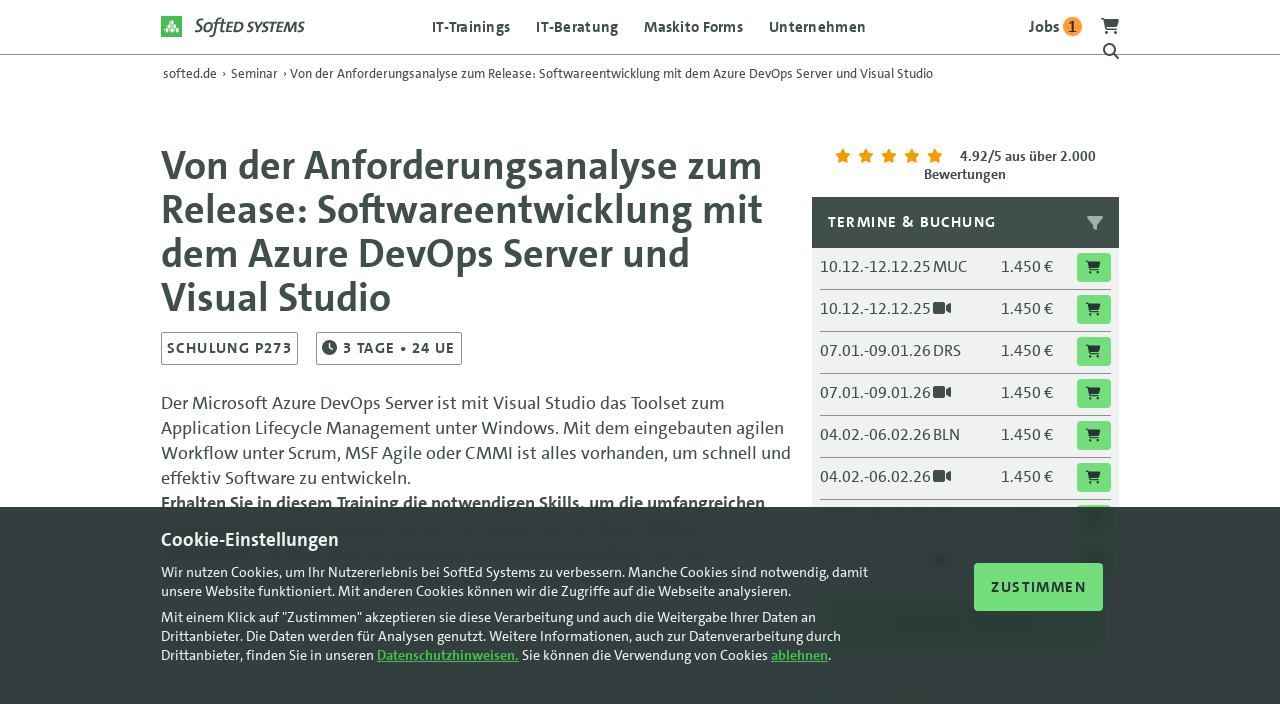

--- FILE ---
content_type: text/html; charset=utf-8
request_url: https://www.softed.de/seminar/Teamorientierte-Softwareentwicklung-Visual-Studio_171.aspx
body_size: 19833
content:
<!DOCTYPE html>
<html lang="de">
<head>
    <meta charset="utf-8" />
    <meta name="robots" content="index, follow" />
    
    <link rel="preload" href="/fonts/TheSans_LT_500_Regular/TheSans_LT_500_.woff" as="font" type="font/woff" crossorigin />
    <link rel="preload" href="/fonts/TheSans_LT_700i_BoldItalic/TheSans_LT_700i.woff" as="font" type="font/woff" crossorigin />
    <link rel="preload" href="/fonts/TheSans_LT_700_Bold/TheSans_LT_700_.woff" as="font" type="font/woff" crossorigin />
    <link rel="preload" href="/fonts/fa-brands-400.woff2" as="font" type="font/woff2" crossorigin />
    <link rel="preload" href="/fonts/fa-regular-400.woff2" as="font" type="font/woff2" crossorigin />
    <link rel="preload" href="/fonts/fa-solid-900.woff2" as="font" type="font/woff2" crossorigin />
    <meta name="viewport" content="width=device-width, initial-scale=1.0" />
    <script src="/js/head.js"></script>
    
<title>Entwickeln mit dem Azure DevOps Server | Praxistraining</title>
<meta name="description" content="Von der Anforderungsanalyse zum Release: Training zur Softwareentwicklung mit Azure DevOps Server. Praxis-Know-how in 3 Tagen. Jetzt anmelden &amp; durchstarten!" />
<link rel="canonical" href="https://www.softed.de/seminar/Softwareentwicklung-Azure-Devops-Server-ALM_171" />
    <link rel="stylesheet" href="/css/bundle.css?v=Dlu3DU2XWTyyhsULFLCehZNeBUaEThzstELdw_SPM9w" />
    

    <link rel="shortcut icon" href="/images/logos/favicon.ico" type="image/ico" />
    <link rel="apple-touch-icon" sizes="180x180" href="/images/logos/apple-touch-icon.png" />
</head>
<body>
    <!-- Google Tag Manager (noscript) -->
    <noscript>
        <iframe src="https://www.googletagmanager.com/ns.html?id=GTM-TQQVJH5K"
                height="0" width="0" style="display:none;visibility:hidden"></iframe>
    </noscript>
    <!-- End Google Tag Manager (noscript) -->
    <header class="pageheader">
        <div class="container">
            <div class="row justify-content-between">
                <div class="col-6 col-sm-3 col-md-2 order-0">
                    <a class="logocontainer" href="/">
                        <img src="/images/logos/logo-softed-systems.svg" alt="SoftEd Systens" />
                    </a>
                </div>

                <div class="col-6 col-sm-3 col-md-2 order-1 order-sm-2 noprint">
                    <div class="headericon menubutton ">
                        <a><span class="icon-bar"></span></a>
                    </div>
                    <div class="headericon">
                        <a title="Zum Warenkorb" href="/warenkorb">
                            
<i class="fa fa-shopping-cart"></i>

                        </a>
                    </div>
                    <div class="headericon notablet">
                        <a href="/softed/jobs">
                            <b>
                                Jobs <span class="count">3</span>
                            </b>
                        </a>
                    </div>
                    <div class="headericon">
                        <a class="searchbutton"><i class="fa fa-search"></i></a>
                    </div>

                    <div class="clear"></div>

                    <div class="searchbox">
                        <div class="container-sm text-center">
                            <p><b>SoftEd durchsuchen:</b></p>

                            <form method="get" action="/seminare/suche">
                                <div class="searchcontainer">
                                    <input type="text" name="s" id="s" maxlength="100" class="searchfield" title="Auf softed.de suchen" placeholder="Auf softed.de suchen" />
                                    <button type="submit" aria-label="Suche starten" title="Suche starten" class="searchicon">
                                        <i class="fa fa-search"></i>
                                    </button>
                                </div>


                            </form>
                            <div class="cancelsearch">Abbrechen</div>
                        </div>
                    </div>
                </div>
                
<nav class="topnav col-12 col-sm-6 col-md-8 order-2 order-sm-1">
        <ul class="CSSTopMenu">
            <li>
                <a class="gtm-menu" title="IT-Trainings" href="/seminare/">IT-Trainings</a>

            </li>
            <li>
                <a class="gtm-menu" href="/softed/it-beratung/">IT-Beratung</a>
            </li>
            <li>
                <a class="gtm-menu" href="https://www.maskito.de" target="_blank">Maskito Forms</a>
            </li>
            <li>
                <a class="gtm-menu" href="/softed/unternehmen/">Unternehmen</a>
                <span class='submenubutton'><i class='fa fa-chevron-left'></i> Zurück</span>
                <div class="CSSSubMenu">
                    <div class="container">
                        <div class='row justify-content-between row-cols-1 row-cols-sm-4'>
                            <div class="col-sm-2"></div>
                            <ul class='col nocatspacer'>
                                <li class='category'>Alles von und zu SoftEd</li>
                                <li class="submenuitem"><a class="gtm-menu" title="Über SoftEd" href="/softed/unternehmen/">Über SoftEd Systems</a></li>
                                <li class="submenuitem"><a class="gtm-menu" title="Ansprechpartner" href="/softed/ansprechpartner/">Ihre Ansprechpartner</a></li>
                                <li class="submenuitem"><a class="gtm-menu" title="Locations" href="/seminare/standorte/berlin/">Standorte bundesweit</a></li>
                                <li class="submenuitem"><a class="gtm-menu" title="Referenzen" href="/softed/referenzen/">Projektreferenzen</a></li>
                                <li class="submenuitem"><a class="gtm-menu" title="Jobs" href="/softed/jobs/"><span class='count'>2</span> offene Jobs bei SoftEd</a></li>
                            </ul>
                            <ul class='col categoryspacer'>
                                <li class="submenuitem"><a class="gtm-menu" title="Kontakt" href="/kontakt/index">Kontakt</a></li>
                                <li class="submenuitem"><a class="gtm-menu" title="Post von SoftEd" href="/kontakt/newsflash">Newsflash</a></li>
                                <li class="submenuitem"><a class="gtm-menu" title="SoftEd Blog" href="/softed/">Technik Blog</a></li>

                            </ul>
                            <div class="col"></div>
                        </div>
                    </div>
                </div>
            </li>
            <li class="onlymobile"><a class="gtm-menu" href="/softed/jobs/">Jobs </a></li>
            <li class="onlymobile"><a class="gtm-menu" href="/warenkorb/index">Warenkorb</a></li>
        </ul>

        <div class="mobilecontact">
            <div class="container">
                <div class="row">
                    <div class="col">
                        <a class="gtm-menu" href="tel:+49351867700"><i class="fa fa-mobile-alt"></i> Anruf</a>
                    </div>
                    <div class="col">
                        <a class="gtm-menu" href="mailto:office@softed.de"><i class="fa fa-envelope"></i> E-Mail</a>
                    </div>
                </div>
            </div>
        </div>
        <div class="clear"></div>
    </nav>                
            </div>
        </div>
    </header>

    <main role="main">
        
<div class="container">
    <nav aria-label="breadcrumb" itemscope itemtype="https://schema.org/BreadcrumbList">
        <ol class="breadcrumb text-dark-grey">
            <li class="breadcrumb-item" itemprop="itemListElement" itemscope itemtype="https://schema.org/ListItem">
                <a href="/" itemprop="item">
                    <span itemprop="name">softed.de</span>
                </a>
                <meta itemprop="position" content="1" />
            </li>

                <li class="breadcrumb-separator" aria-hidden="true">›</li>
                    <li class="breadcrumb-item" itemprop="itemListElement" itemscope itemtype="https://schema.org/ListItem">
                        <a href="/seminare/index" itemprop="item">
                            <span itemprop="name">Seminar</span>
                        </a>
                        <meta itemprop="position" content="2" />
                    </li>
                <li class="breadcrumb-separator" aria-hidden="true">›</li>
                    <li class="breadcrumb-item active" aria-current="page" itemprop="itemListElement" itemscope itemtype="https://schema.org/ListItem">
                        <span itemprop="name">Von der Anforderungsanalyse zum Release: Softwareentwicklung mit dem Azure DevOps Server und Visual Studio</span>
                        <meta itemprop="position" content="3" />
                    </li>
        </ol>
    </nav>
</div>


    <div class="container top6em bot2em seminardetails">


        <div class="row top2em">
            <div class="col-12 col-md-8 top05em">

                <h1>Von der Anforderungsanalyse zum Release: Softwareentwicklung mit dem Azure DevOps Server und Visual Studio</h1>

                <p class="property">SCHULUNG P273</p>



            <p class="property">
                <i class="fa fa-clock"></i>
3                        <span>Tage</span>
                • 24 UE
            </p>


                <p class="top1em">Der Microsoft Azure DevOps Server ist mit Visual Studio das Toolset zum Application Lifecycle Management unter Windows. Mit dem eingebauten agilen Workflow unter Scrum, MSF Agile oder CMMI ist alles vorhanden, um schnell und effektiv Software zu entwickeln. <br>
<b>Erhalten Sie in diesem Training die notwendigen Skills, um die umfangreichen Funktionen des Azure DevOps Servers zu nutzen und im Team effektiv einzusetzen. Im Kurs wird der gesamte Entwicklungsworkflow von der Anforderungsanalyse bis zum Release des fertigen Produktes betrachtet.</b></p>

                    <hr />
                    <div>
                        <h2 class="expandlist">
Seminarziel
                            <i class='fa fa-chevron-up openclose'></i>
                        </h2>
                        <div class="content">
                            <p>
                                In diesem Seminar werden Ihnen die Grundlagen der agilen Arbeitsweise unter Scrum oder MSF Agile vermittelt und die Funktionen des Azure DevOps Servers und Visual Studios ausführlich vorgestellt. Sie werden mit praktischen Beispielen und Anregungen für die Praxis versorgt, damit Sie das erlernte Wissen nahtlos in Ihre Arbeit integrieren können. 
                            </p>
                        </div>
                    </div>

                    <hr />
                    <div>
                        <h2 class="expandlist">
                            Seminarinhalt
                            <i class='fa fa-chevron-up openclose'></i>
                        </h2>
                        <div class="content">
                            <ul>
                                </ul><p><b> Azure DevOps Server / Team Foundation Server Architektur</b></p><ul><li>Project Collections und Team Projekte</li><li>Teams und Rechte</li><li>Sicherheit</li></ul><p><b>Application Lifecycle Management</b></p><ul><li>Auswahl einer Prozessvorlage</li><li>Scrum, MSF Agile, CMMI</li><li>Nutzung der Kanban Boards</li><li>Teamrollen</li><li>Projektplanung und Projektmanagement</li><li>Storyboarding</li><li>Reporting</li></ul><p><b>Quellcodeverwaltung</b></p><ul><li>TFS Version Control oder GIT</li><li>Branching und Merging</li></ul><p><b>Testing & Code Quality Tools in Visual Studio</b></p><ul><li>Testen</li><li>Einführung zu Testplänen und Testfällen</li><li>Unit Testing</li><li>Datenbanktools</li><li>Architekturtools</li></ul><p><b> Build und Release mit Azure Pipelines</b></p><ul><li>Einrichtung und Nutzung des TFS Build und Release Workflows</li><li>Installation der benötigten Agents</li></ul><p><b> Customizing</b></p><ul><li>Anpassung der Prozessvorlage</li><li>Anpassung des Reportings</li>
                            </ul>
                        </div>
                    </div>

                    <hr /><div>
                        <h2 class="expandlist">
Teilnehmerkreis                            <i class='fa fa-chevron-down openclose'></i>
                        </h2>
                        <div class="content invisible">
                            <p>
                                Dieses Seminar richtet sich an Entwicklerteams und Entwickler, die mit agilen Methoden Software entwickeln möchten und dafür den Azure DevOps Server und Visual Studio einsetzen wollen. Grundkenntnisse in C# sind für den Gesamtworkflow vorteilhaft, aber nicht für alle Entwicklerrollen notwendig.<br>
<b>Das Training kann auch für komplette Entwicklerteams gebucht werden.</b>
                            </p>
                        </div>
                    </div>

                    <hr />
                    <div>
                        <h2 class="expandlist">
                            Inklusiv-Leistungen <i class='fa fa-chevron-down openclose'></i>
                        </h2>
                        <div class="content invisible">
                            <ul>
                                    <li>Schulung durch zertifizierte Trainer</li>
                                    <li>3 Monate telefonischer Support zum Seminarinhalt</li>
                                    <li>Digitales Teilnahmezertifikat</li>
                                    <li>Kostenfreies WLAN</li>
                                    <li>Verpflegung bei Pr&#xE4;senzteilnahme</li>
                            </ul>
                        </div>
                    </div>




                    <hr />
                    <div>
                        <h2 class="expandlist">
Sonstiges                            <i class='fa fa-chevron-down openclose'></i>
                        </h2>
                        <div class="content invisible">

                            <p>
                                Dieses Seminar wird mit der aktuellen Visual Studio Version und Azure DevOps Serverversion durchgeführt.
                            </p>
                        </div>
                    </div>
                <hr />
                <br />
                    <a class="framebutton" title="DevOps Schulungen" href="/seminare/microsoft/devops-schulungen">
                        <i class="fa fa-long-arrow-alt-left"></i> Zurück zur übersicht
                    </a>

                <span class="functions top1em left1em noprint">
                    <a href="javascript:window.print();"><i class="fa fa-print"></i> Seminardetails drucken</a>
                    <a class="modalbutton"><i class="fa fa-share-nodes"></i> Link teilen</a>
                </span>
                <span class="modalcontent noprint">
                    <span class="closemodal" title="Schließen"><i class="fa fa-times"></i></span>
                    <span class="clear"></span>
                    <a ToolTip="Ihren XING-Kontakten zeigen" href="https://www.xing.com/spi/shares/new?url=https://www.softed.de/seminar/details?id=171" target="_blank" onclick="window.open(this.href,this.target,'width=400,height=450,left=50,top=50,resizable'); return false;"><i class="fab fa-xing-square"></i> </a>
                    <a ToolTip="auf LinkedIn teilen" href="https://www.linkedin.com/sharing/share-offsite/?url=https://www.softed.de/seminar/details?id=171" target="_blank" onclick="window.open(this.href,this.target,'width=500,height=400,left=50,top=50,resizable'); return false;"><i class="fab fa-linkedin"></i> </a>
                    <a ToolTip="auf facebook teilen" href="https://www.facebook.com/sharer.php?t=SoftEd%20IT-Seminar&u=https://www.softed.de/seminar/details?id=171" target="_blank" onclick="window.open(this.href,this.target,'width=500,height=400,left=50,top=50,resizable'); return false;"><i class="fab fa-facebook-square"></i> </a>
                    <a ToolTip="twittern" href="https://twitter.com/share?url=https://www.softed.de/seminar/details?id=171" target="_blank" onclick="window.open(this.href,this.target,'width=400,height=400,left=50,top=50,resizable'); return false;"><i class="fab fa-twitter-square"></i> </a>
                    <a CssClass="noborder" href="mailto:?subject=Interessantes%20IT-Training&amp;body=Hallo...%0Aich%20habe%20gerade%20auf%20den%20Seiten%20des%20Seminaranbieters%20SoftEd%20Systems%20ein%20interessantes%20Seminar%20gefunden:%0A%0AVon&#x2B;der&#x2B;Anforderungsanalyse&#x2B;zum&#x2B;Release%3a&#x2B;Softwareentwicklung&#x2B;mit&#x2B;dem&#x2B;Azure&#x2B;DevOps&#x2B;Server&#x2B;und&#x2B;Visual&#x2B;Studio%0A%0A1.450%20&#x20AC;%20zzgl.%20Mwst.%0A%0AAlle%20Informationen,%20Termine%20und%20Buchungsmoeglichkeit%20findet%20man%20hier:%0Ahttps://www.softed.de/seminar/details?id=171" ToolTip="Seminar per Mail empfehlen"><i class="fa fa-envelope"></i> </a>
                    <span class="clear"></span>
                </span>


            </div>


            <div class="col-12 col-lg-3 offset-lg-1 col-md-4 col-sm-6">
                <div class="statictermine" id="seminartermine">
                    
                        <div class="small text-center bot1em">
                            <a rel="external" target="_blank" href="https://www.ekomi.de/bewertungen-softed.html">
                                <span class="stars">
                                    <i class="fas fa-star"></i><i class="fas fa-star"></i><i class="fas fa-star"></i><i class="fas fa-star"></i><i class="fas fa-star"></i>
                                </span>
                                <b>
    <span>4.92/5</span>

<script type="application/ld&#x2B;json">
{
    "@context": "https://schema.org",
    "@type": "EducationalOrganization",
    "name": "SoftEd Systems",
    "url": "https://www.softed.de",
    "description": "IT-Schulungen und Seminare",
    "address": {
        "@type": "PostalAddress",
        "addressCountry": "DE",
        "addressLocality": "Dresden",
        "postalCode": "01067",
        "streetAddress": "Ostra-Allee 11"
    },
    "aggregateRating": {
        "@type": "AggregateRating",
        "ratingValue": "4.92",
        "reviewCount": "2049",
        "bestRating": "5",
        "worstRating": "1"
    }
    }
</script> aus über 2.000 Bewertungen</b>
                            </a>
                        </div>
                    
                    <div class="bg-light-grey terminbox">
                        <div class="bg-dark-grey left1em">
                            <p class="top1em uppercase bot05em text-white floatl">
                                <b>Termine & Buchung</b>
                            </p>
                            <a class="top1em right1em pointer text-light-grey activefilter floatr showevents"><span class="filtertext"><i class="fa fa-filter"></i></span></a>
                            <a class="hideevents hidden top1em right1em pointer text-light-grey floatr">
                                <i class="fa fa-times"></i>
                            </a>
                            <div class="clear"></div>
                        </div>
                        <div class="monspace">
                            <div class="row row-cols-2">
                                <div class="col">
                                    <select id="ort_select">
                                        <option value="alle">Alle Standorte</option>
                                        <option value='MUC'>München</option>
<option value='DRS'>Dresden</option>
<option value='BLN'>Berlin</option>
<option value='LEI'>Leipzig</option>
<option value='FRA'>Frankfurt</option>

                                        <option value="online">online</option>
                                    </select>
                                </div>
                                <div class="col">
                                    <select name="ddlbegin" id="ddlbegin" class="ddlbegin">
                                        <option selected="selected" value="any">Jederzeit</option>
                                        <option value='2025-12-01'>Dezember 2025</option>
<option value='2026-01-01'>Januar 2026</option>
<option value='2026-02-01'>Februar 2026</option>
<option value='2026-03-01'>März 2026</option>
<option value='2026-04-01'>April 2026</option>
<option value='2026-05-01'>Mai 2026</option>
<option value='2026-06-01'>Juni 2026</option>
<option value='2026-07-01'>Juli 2026</option>
<option value='2026-08-01'>August 2026</option>
<option value='2026-09-01'>September 2026</option>
<option value='2026-10-01'>Oktober 2026</option>
<option value='2026-11-01'>November 2026</option>
<option value='2026-12-01'>Dezember 2026</option>

                                    </select>
                                </div>
                            </div>



                            <div class="monnavup hidden">vorherige</div>
                        </div>

                        <div class="innertable">
                                    <a class="showbooking " href="/seminare/teilnehmerpopup?kursid=114928&amp;price=1450&amp;pricediff=0,0000&amp;zeit=10.12.-12.12.25&amp;ort=M%C3%BCnchen&amp;show3for2=True">
                                        <div class="row seminarrow">
                                            <div class="col-4 termindate">
                                                10.12.-12.12.25
                                            </div>
                                            <div class="col-2 left1em">
                                                <span class='terminort tooltip' data-tooltip-content='#tooltip_content_ort-114928'>MUC</span>
                                            </div>
                                            <div class="col-1 text-center">
                                                
                                            </div>
                                            <div class="col-3 text-right">
1.450 &#x20AC;
                                            </div>
                                            <div class="col-2 text-right">
                                                <span class="smallbutton" title="Termin buchen"><i class="fa fa-cart-shopping"></i> </span>
                                            </div>
                                        </div>
                                    </a>
                                    <a class="showbooking " href="/seminare/teilnehmerpopup?kursid=-114928&amp;price=1450&amp;pricediff=0,0000&amp;zeit=10.12.-12.12.25&amp;ort=online&amp;show3for2=True">
                                        <div class="row seminarrow">
                                            <div class="col-4 termindate">
                                                10.12.-12.12.25
                                            </div>
                                            <div class="col-2 left1em">
                                                <span class='terminort tooltip' data-tooltip-content='#tooltip_content_ort--114928'><i class="fa fa-video"></i></span>
                                            </div>
                                            <div class="col-1 text-center">
                                                
                                            </div>
                                            <div class="col-3 text-right">
1.450 &#x20AC;
                                            </div>
                                            <div class="col-2 text-right">
                                                <span class="smallbutton" title="Termin buchen"><i class="fa fa-cart-shopping"></i> </span>
                                            </div>
                                        </div>
                                    </a>
                                    <a class="showbooking " href="/seminare/teilnehmerpopup?kursid=119598&amp;price=1450&amp;pricediff=0,0000&amp;zeit=07.01.-09.01.26&amp;ort=Dresden&amp;show3for2=True">
                                        <div class="row seminarrow">
                                            <div class="col-4 termindate">
                                                07.01.-09.01.26
                                            </div>
                                            <div class="col-2 left1em">
                                                <span class='terminort tooltip' data-tooltip-content='#tooltip_content_ort-119598'>DRS</span>
                                            </div>
                                            <div class="col-1 text-center">
                                                
                                            </div>
                                            <div class="col-3 text-right">
1.450 &#x20AC;
                                            </div>
                                            <div class="col-2 text-right">
                                                <span class="smallbutton" title="Termin buchen"><i class="fa fa-cart-shopping"></i> </span>
                                            </div>
                                        </div>
                                    </a>
                                    <a class="showbooking " href="/seminare/teilnehmerpopup?kursid=-119598&amp;price=1450&amp;pricediff=0,0000&amp;zeit=07.01.-09.01.26&amp;ort=online&amp;show3for2=True">
                                        <div class="row seminarrow">
                                            <div class="col-4 termindate">
                                                07.01.-09.01.26
                                            </div>
                                            <div class="col-2 left1em">
                                                <span class='terminort tooltip' data-tooltip-content='#tooltip_content_ort--119598'><i class="fa fa-video"></i></span>
                                            </div>
                                            <div class="col-1 text-center">
                                                
                                            </div>
                                            <div class="col-3 text-right">
1.450 &#x20AC;
                                            </div>
                                            <div class="col-2 text-right">
                                                <span class="smallbutton" title="Termin buchen"><i class="fa fa-cart-shopping"></i> </span>
                                            </div>
                                        </div>
                                    </a>
                                    <a class="showbooking " href="/seminare/teilnehmerpopup?kursid=119599&amp;price=1450&amp;pricediff=0,0000&amp;zeit=04.02.-06.02.26&amp;ort=Berlin&amp;show3for2=True">
                                        <div class="row seminarrow">
                                            <div class="col-4 termindate">
                                                04.02.-06.02.26
                                            </div>
                                            <div class="col-2 left1em">
                                                <span class='terminort tooltip' data-tooltip-content='#tooltip_content_ort-119599'>BLN</span>
                                            </div>
                                            <div class="col-1 text-center">
                                                
                                            </div>
                                            <div class="col-3 text-right">
1.450 &#x20AC;
                                            </div>
                                            <div class="col-2 text-right">
                                                <span class="smallbutton" title="Termin buchen"><i class="fa fa-cart-shopping"></i> </span>
                                            </div>
                                        </div>
                                    </a>
                                    <a class="showbooking " href="/seminare/teilnehmerpopup?kursid=-119599&amp;price=1450&amp;pricediff=0,0000&amp;zeit=04.02.-06.02.26&amp;ort=online&amp;show3for2=True">
                                        <div class="row seminarrow">
                                            <div class="col-4 termindate">
                                                04.02.-06.02.26
                                            </div>
                                            <div class="col-2 left1em">
                                                <span class='terminort tooltip' data-tooltip-content='#tooltip_content_ort--119599'><i class="fa fa-video"></i></span>
                                            </div>
                                            <div class="col-1 text-center">
                                                
                                            </div>
                                            <div class="col-3 text-right">
1.450 &#x20AC;
                                            </div>
                                            <div class="col-2 text-right">
                                                <span class="smallbutton" title="Termin buchen"><i class="fa fa-cart-shopping"></i> </span>
                                            </div>
                                        </div>
                                    </a>
                                    <a class="showbooking " href="/seminare/teilnehmerpopup?kursid=119600&amp;price=1450&amp;pricediff=0,0000&amp;zeit=04.03.-06.03.26&amp;ort=Leipzig&amp;show3for2=True">
                                        <div class="row seminarrow">
                                            <div class="col-4 termindate">
                                                04.03.-06.03.26
                                            </div>
                                            <div class="col-2 left1em">
                                                <span class='terminort tooltip' data-tooltip-content='#tooltip_content_ort-119600'>LEI</span>
                                            </div>
                                            <div class="col-1 text-center">
                                                
                                            </div>
                                            <div class="col-3 text-right">
1.450 &#x20AC;
                                            </div>
                                            <div class="col-2 text-right">
                                                <span class="smallbutton" title="Termin buchen"><i class="fa fa-cart-shopping"></i> </span>
                                            </div>
                                        </div>
                                    </a>
                                    <a class="showbooking " href="/seminare/teilnehmerpopup?kursid=-119600&amp;price=1450&amp;pricediff=0,0000&amp;zeit=04.03.-06.03.26&amp;ort=online&amp;show3for2=True">
                                        <div class="row seminarrow">
                                            <div class="col-4 termindate">
                                                04.03.-06.03.26
                                            </div>
                                            <div class="col-2 left1em">
                                                <span class='terminort tooltip' data-tooltip-content='#tooltip_content_ort--119600'><i class="fa fa-video"></i></span>
                                            </div>
                                            <div class="col-1 text-center">
                                                
                                            </div>
                                            <div class="col-3 text-right">
1.450 &#x20AC;
                                            </div>
                                            <div class="col-2 text-right">
                                                <span class="smallbutton" title="Termin buchen"><i class="fa fa-cart-shopping"></i> </span>
                                            </div>
                                        </div>
                                    </a>
                                    <a class="showbooking " href="/seminare/teilnehmerpopup?kursid=119601&amp;price=1450&amp;pricediff=0,0000&amp;zeit=08.04.-10.04.26&amp;ort=Frankfurt&amp;show3for2=True">
                                        <div class="row seminarrow">
                                            <div class="col-4 termindate">
                                                08.04.-10.04.26
                                            </div>
                                            <div class="col-2 left1em">
                                                <span class='terminort tooltip' data-tooltip-content='#tooltip_content_ort-119601'>FRA</span>
                                            </div>
                                            <div class="col-1 text-center">
                                                
                                            </div>
                                            <div class="col-3 text-right">
1.450 &#x20AC;
                                            </div>
                                            <div class="col-2 text-right">
                                                <span class="smallbutton" title="Termin buchen"><i class="fa fa-cart-shopping"></i> </span>
                                            </div>
                                        </div>
                                    </a>
                                    <a class="showbooking " href="/seminare/teilnehmerpopup?kursid=-119601&amp;price=1450&amp;pricediff=0,0000&amp;zeit=08.04.-10.04.26&amp;ort=online&amp;show3for2=True">
                                        <div class="row seminarrow">
                                            <div class="col-4 termindate">
                                                08.04.-10.04.26
                                            </div>
                                            <div class="col-2 left1em">
                                                <span class='terminort tooltip' data-tooltip-content='#tooltip_content_ort--119601'><i class="fa fa-video"></i></span>
                                            </div>
                                            <div class="col-1 text-center">
                                                
                                            </div>
                                            <div class="col-3 text-right">
1.450 &#x20AC;
                                            </div>
                                            <div class="col-2 text-right">
                                                <span class="smallbutton" title="Termin buchen"><i class="fa fa-cart-shopping"></i> </span>
                                            </div>
                                        </div>
                                    </a>
                                    <a class="showbooking " href="/seminare/teilnehmerpopup?kursid=119602&amp;price=1450&amp;pricediff=0,0000&amp;zeit=22.04.-24.04.26&amp;ort=M%C3%BCnchen&amp;show3for2=True">
                                        <div class="row seminarrow">
                                            <div class="col-4 termindate">
                                                22.04.-24.04.26
                                            </div>
                                            <div class="col-2 left1em">
                                                <span class='terminort tooltip' data-tooltip-content='#tooltip_content_ort-119602'>MUC</span>
                                            </div>
                                            <div class="col-1 text-center">
                                                
                                            </div>
                                            <div class="col-3 text-right">
1.450 &#x20AC;
                                            </div>
                                            <div class="col-2 text-right">
                                                <span class="smallbutton" title="Termin buchen"><i class="fa fa-cart-shopping"></i> </span>
                                            </div>
                                        </div>
                                    </a>
                                    <a class="showbooking " href="/seminare/teilnehmerpopup?kursid=-119602&amp;price=1450&amp;pricediff=0,0000&amp;zeit=22.04.-24.04.26&amp;ort=online&amp;show3for2=True">
                                        <div class="row seminarrow">
                                            <div class="col-4 termindate">
                                                22.04.-24.04.26
                                            </div>
                                            <div class="col-2 left1em">
                                                <span class='terminort tooltip' data-tooltip-content='#tooltip_content_ort--119602'><i class="fa fa-video"></i></span>
                                            </div>
                                            <div class="col-1 text-center">
                                                
                                            </div>
                                            <div class="col-3 text-right">
1.450 &#x20AC;
                                            </div>
                                            <div class="col-2 text-right">
                                                <span class="smallbutton" title="Termin buchen"><i class="fa fa-cart-shopping"></i> </span>
                                            </div>
                                        </div>
                                    </a>
                                    <a class="showbooking " href="/seminare/teilnehmerpopup?kursid=119603&amp;price=1450&amp;pricediff=0,0000&amp;zeit=27.05.-29.05.26&amp;ort=Dresden&amp;show3for2=True">
                                        <div class="row seminarrow">
                                            <div class="col-4 termindate">
                                                27.05.-29.05.26
                                            </div>
                                            <div class="col-2 left1em">
                                                <span class='terminort tooltip' data-tooltip-content='#tooltip_content_ort-119603'>DRS</span>
                                            </div>
                                            <div class="col-1 text-center">
                                                
                                            </div>
                                            <div class="col-3 text-right">
1.450 &#x20AC;
                                            </div>
                                            <div class="col-2 text-right">
                                                <span class="smallbutton" title="Termin buchen"><i class="fa fa-cart-shopping"></i> </span>
                                            </div>
                                        </div>
                                    </a>
                                    <a class="showbooking " href="/seminare/teilnehmerpopup?kursid=-119603&amp;price=1450&amp;pricediff=0,0000&amp;zeit=27.05.-29.05.26&amp;ort=online&amp;show3for2=True">
                                        <div class="row seminarrow">
                                            <div class="col-4 termindate">
                                                27.05.-29.05.26
                                            </div>
                                            <div class="col-2 left1em">
                                                <span class='terminort tooltip' data-tooltip-content='#tooltip_content_ort--119603'><i class="fa fa-video"></i></span>
                                            </div>
                                            <div class="col-1 text-center">
                                                
                                            </div>
                                            <div class="col-3 text-right">
1.450 &#x20AC;
                                            </div>
                                            <div class="col-2 text-right">
                                                <span class="smallbutton" title="Termin buchen"><i class="fa fa-cart-shopping"></i> </span>
                                            </div>
                                        </div>
                                    </a>
                                    <a class="showbooking " href="/seminare/teilnehmerpopup?kursid=119604&amp;price=1450&amp;pricediff=0,0000&amp;zeit=24.06.-26.06.26&amp;ort=Berlin&amp;show3for2=True">
                                        <div class="row seminarrow">
                                            <div class="col-4 termindate">
                                                24.06.-26.06.26
                                            </div>
                                            <div class="col-2 left1em">
                                                <span class='terminort tooltip' data-tooltip-content='#tooltip_content_ort-119604'>BLN</span>
                                            </div>
                                            <div class="col-1 text-center">
                                                
                                            </div>
                                            <div class="col-3 text-right">
1.450 &#x20AC;
                                            </div>
                                            <div class="col-2 text-right">
                                                <span class="smallbutton" title="Termin buchen"><i class="fa fa-cart-shopping"></i> </span>
                                            </div>
                                        </div>
                                    </a>
                                    <a class="showbooking " href="/seminare/teilnehmerpopup?kursid=-119604&amp;price=1450&amp;pricediff=0,0000&amp;zeit=24.06.-26.06.26&amp;ort=online&amp;show3for2=True">
                                        <div class="row seminarrow">
                                            <div class="col-4 termindate">
                                                24.06.-26.06.26
                                            </div>
                                            <div class="col-2 left1em">
                                                <span class='terminort tooltip' data-tooltip-content='#tooltip_content_ort--119604'><i class="fa fa-video"></i></span>
                                            </div>
                                            <div class="col-1 text-center">
                                                
                                            </div>
                                            <div class="col-3 text-right">
1.450 &#x20AC;
                                            </div>
                                            <div class="col-2 text-right">
                                                <span class="smallbutton" title="Termin buchen"><i class="fa fa-cart-shopping"></i> </span>
                                            </div>
                                        </div>
                                    </a>
                                    <a class="showbooking " href="/seminare/teilnehmerpopup?kursid=119605&amp;price=1450&amp;pricediff=0,0000&amp;zeit=22.07.-24.07.26&amp;ort=Leipzig&amp;show3for2=True">
                                        <div class="row seminarrow">
                                            <div class="col-4 termindate">
                                                22.07.-24.07.26
                                            </div>
                                            <div class="col-2 left1em">
                                                <span class='terminort tooltip' data-tooltip-content='#tooltip_content_ort-119605'>LEI</span>
                                            </div>
                                            <div class="col-1 text-center">
                                                
                                            </div>
                                            <div class="col-3 text-right">
1.450 &#x20AC;
                                            </div>
                                            <div class="col-2 text-right">
                                                <span class="smallbutton" title="Termin buchen"><i class="fa fa-cart-shopping"></i> </span>
                                            </div>
                                        </div>
                                    </a>
                                    <a class="showbooking " href="/seminare/teilnehmerpopup?kursid=-119605&amp;price=1450&amp;pricediff=0,0000&amp;zeit=22.07.-24.07.26&amp;ort=online&amp;show3for2=True">
                                        <div class="row seminarrow">
                                            <div class="col-4 termindate">
                                                22.07.-24.07.26
                                            </div>
                                            <div class="col-2 left1em">
                                                <span class='terminort tooltip' data-tooltip-content='#tooltip_content_ort--119605'><i class="fa fa-video"></i></span>
                                            </div>
                                            <div class="col-1 text-center">
                                                
                                            </div>
                                            <div class="col-3 text-right">
1.450 &#x20AC;
                                            </div>
                                            <div class="col-2 text-right">
                                                <span class="smallbutton" title="Termin buchen"><i class="fa fa-cart-shopping"></i> </span>
                                            </div>
                                        </div>
                                    </a>
                                    <a class="showbooking " href="/seminare/teilnehmerpopup?kursid=119606&amp;price=1450&amp;pricediff=0,0000&amp;zeit=19.08.-21.08.26&amp;ort=Frankfurt&amp;show3for2=True">
                                        <div class="row seminarrow">
                                            <div class="col-4 termindate">
                                                19.08.-21.08.26
                                            </div>
                                            <div class="col-2 left1em">
                                                <span class='terminort tooltip' data-tooltip-content='#tooltip_content_ort-119606'>FRA</span>
                                            </div>
                                            <div class="col-1 text-center">
                                                
                                            </div>
                                            <div class="col-3 text-right">
1.450 &#x20AC;
                                            </div>
                                            <div class="col-2 text-right">
                                                <span class="smallbutton" title="Termin buchen"><i class="fa fa-cart-shopping"></i> </span>
                                            </div>
                                        </div>
                                    </a>
                                    <a class="showbooking " href="/seminare/teilnehmerpopup?kursid=-119606&amp;price=1450&amp;pricediff=0,0000&amp;zeit=19.08.-21.08.26&amp;ort=online&amp;show3for2=True">
                                        <div class="row seminarrow">
                                            <div class="col-4 termindate">
                                                19.08.-21.08.26
                                            </div>
                                            <div class="col-2 left1em">
                                                <span class='terminort tooltip' data-tooltip-content='#tooltip_content_ort--119606'><i class="fa fa-video"></i></span>
                                            </div>
                                            <div class="col-1 text-center">
                                                
                                            </div>
                                            <div class="col-3 text-right">
1.450 &#x20AC;
                                            </div>
                                            <div class="col-2 text-right">
                                                <span class="smallbutton" title="Termin buchen"><i class="fa fa-cart-shopping"></i> </span>
                                            </div>
                                        </div>
                                    </a>
                                    <a class="showbooking " href="/seminare/teilnehmerpopup?kursid=119607&amp;price=1450&amp;pricediff=0,0000&amp;zeit=16.09.-18.09.26&amp;ort=M%C3%BCnchen&amp;show3for2=True">
                                        <div class="row seminarrow">
                                            <div class="col-4 termindate">
                                                16.09.-18.09.26
                                            </div>
                                            <div class="col-2 left1em">
                                                <span class='terminort tooltip' data-tooltip-content='#tooltip_content_ort-119607'>MUC</span>
                                            </div>
                                            <div class="col-1 text-center">
                                                
                                            </div>
                                            <div class="col-3 text-right">
1.450 &#x20AC;
                                            </div>
                                            <div class="col-2 text-right">
                                                <span class="smallbutton" title="Termin buchen"><i class="fa fa-cart-shopping"></i> </span>
                                            </div>
                                        </div>
                                    </a>
                                    <a class="showbooking " href="/seminare/teilnehmerpopup?kursid=-119607&amp;price=1450&amp;pricediff=0,0000&amp;zeit=16.09.-18.09.26&amp;ort=online&amp;show3for2=True">
                                        <div class="row seminarrow">
                                            <div class="col-4 termindate">
                                                16.09.-18.09.26
                                            </div>
                                            <div class="col-2 left1em">
                                                <span class='terminort tooltip' data-tooltip-content='#tooltip_content_ort--119607'><i class="fa fa-video"></i></span>
                                            </div>
                                            <div class="col-1 text-center">
                                                
                                            </div>
                                            <div class="col-3 text-right">
1.450 &#x20AC;
                                            </div>
                                            <div class="col-2 text-right">
                                                <span class="smallbutton" title="Termin buchen"><i class="fa fa-cart-shopping"></i> </span>
                                            </div>
                                        </div>
                                    </a>
                                    <a class="showbooking " href="/seminare/teilnehmerpopup?kursid=119608&amp;price=1450&amp;pricediff=0,0000&amp;zeit=14.10.-16.10.26&amp;ort=Dresden&amp;show3for2=True">
                                        <div class="row seminarrow">
                                            <div class="col-4 termindate">
                                                14.10.-16.10.26
                                            </div>
                                            <div class="col-2 left1em">
                                                <span class='terminort tooltip' data-tooltip-content='#tooltip_content_ort-119608'>DRS</span>
                                            </div>
                                            <div class="col-1 text-center">
                                                
                                            </div>
                                            <div class="col-3 text-right">
1.450 &#x20AC;
                                            </div>
                                            <div class="col-2 text-right">
                                                <span class="smallbutton" title="Termin buchen"><i class="fa fa-cart-shopping"></i> </span>
                                            </div>
                                        </div>
                                    </a>
                                    <a class="showbooking " href="/seminare/teilnehmerpopup?kursid=-119608&amp;price=1450&amp;pricediff=0,0000&amp;zeit=14.10.-16.10.26&amp;ort=online&amp;show3for2=True">
                                        <div class="row seminarrow">
                                            <div class="col-4 termindate">
                                                14.10.-16.10.26
                                            </div>
                                            <div class="col-2 left1em">
                                                <span class='terminort tooltip' data-tooltip-content='#tooltip_content_ort--119608'><i class="fa fa-video"></i></span>
                                            </div>
                                            <div class="col-1 text-center">
                                                
                                            </div>
                                            <div class="col-3 text-right">
1.450 &#x20AC;
                                            </div>
                                            <div class="col-2 text-right">
                                                <span class="smallbutton" title="Termin buchen"><i class="fa fa-cart-shopping"></i> </span>
                                            </div>
                                        </div>
                                    </a>
                                    <a class="showbooking " href="/seminare/teilnehmerpopup?kursid=119609&amp;price=1450&amp;pricediff=0,0000&amp;zeit=11.11.-13.11.26&amp;ort=Berlin&amp;show3for2=True">
                                        <div class="row seminarrow">
                                            <div class="col-4 termindate">
                                                11.11.-13.11.26
                                            </div>
                                            <div class="col-2 left1em">
                                                <span class='terminort tooltip' data-tooltip-content='#tooltip_content_ort-119609'>BLN</span>
                                            </div>
                                            <div class="col-1 text-center">
                                                
                                            </div>
                                            <div class="col-3 text-right">
1.450 &#x20AC;
                                            </div>
                                            <div class="col-2 text-right">
                                                <span class="smallbutton" title="Termin buchen"><i class="fa fa-cart-shopping"></i> </span>
                                            </div>
                                        </div>
                                    </a>
                                    <a class="showbooking " href="/seminare/teilnehmerpopup?kursid=-119609&amp;price=1450&amp;pricediff=0,0000&amp;zeit=11.11.-13.11.26&amp;ort=online&amp;show3for2=True">
                                        <div class="row seminarrow">
                                            <div class="col-4 termindate">
                                                11.11.-13.11.26
                                            </div>
                                            <div class="col-2 left1em">
                                                <span class='terminort tooltip' data-tooltip-content='#tooltip_content_ort--119609'><i class="fa fa-video"></i></span>
                                            </div>
                                            <div class="col-1 text-center">
                                                
                                            </div>
                                            <div class="col-3 text-right">
1.450 &#x20AC;
                                            </div>
                                            <div class="col-2 text-right">
                                                <span class="smallbutton" title="Termin buchen"><i class="fa fa-cart-shopping"></i> </span>
                                            </div>
                                        </div>
                                    </a>
                                    <a class="showbooking " href="/seminare/teilnehmerpopup?kursid=119610&amp;price=1450&amp;pricediff=0,0000&amp;zeit=09.12.-11.12.26&amp;ort=Leipzig&amp;show3for2=True">
                                        <div class="row seminarrow">
                                            <div class="col-4 termindate">
                                                09.12.-11.12.26
                                            </div>
                                            <div class="col-2 left1em">
                                                <span class='terminort tooltip' data-tooltip-content='#tooltip_content_ort-119610'>LEI</span>
                                            </div>
                                            <div class="col-1 text-center">
                                                
                                            </div>
                                            <div class="col-3 text-right">
1.450 &#x20AC;
                                            </div>
                                            <div class="col-2 text-right">
                                                <span class="smallbutton" title="Termin buchen"><i class="fa fa-cart-shopping"></i> </span>
                                            </div>
                                        </div>
                                    </a>
                                    <a class="showbooking " href="/seminare/teilnehmerpopup?kursid=-119610&amp;price=1450&amp;pricediff=0,0000&amp;zeit=09.12.-11.12.26&amp;ort=online&amp;show3for2=True">
                                        <div class="row seminarrow">
                                            <div class="col-4 termindate">
                                                09.12.-11.12.26
                                            </div>
                                            <div class="col-2 left1em">
                                                <span class='terminort tooltip' data-tooltip-content='#tooltip_content_ort--119610'><i class="fa fa-video"></i></span>
                                            </div>
                                            <div class="col-1 text-center">
                                                
                                            </div>
                                            <div class="col-3 text-right">
1.450 &#x20AC;
                                            </div>
                                            <div class="col-2 text-right">
                                                <span class="smallbutton" title="Termin buchen"><i class="fa fa-cart-shopping"></i> </span>
                                            </div>
                                        </div>
                                    </a>

                        </div>

                        <div class="monnavdown hidden">nächste</div>

                        <div class="all1em">
                            <a class="button showevents fullwidth">
                                Weitere Termine
                            </a>
                            <a class="button hideevents fullwidth hidden">
                                Zurücksetzen
                            </a>
                        </div>
                    </div>
                        <p class="xsmall top1em bot05em">
                            <i class="fa fa-check-circle text-green"></i> Garantietermin &nbsp;
                            <i class="fa fa-check-circle text-yellow"></i> Garantiert mit Ihrer Buchung &nbsp;
                        </p>
                            <p class="small">
                                <span class="offeractive">
                                    <span class="offer">
                                        3 = 2
                                    </span>
                                </span>
                                Kostenfrei für den dritten Teilnehmenden
                            </p>
                        <p class="xsmall top05em bot1em">
                            *Alle Preise gelten zzgl. gesetzlicher MwSt. Das Angebot richtet sich nicht an Privatkunden.
                        </p>
                        <a class="framebutton fullwidth notablet" href="/kontakt?sem=f_171">
                            Inhousetraining anfragen <i class="fa fa-arrow-right-long"></i>
                        </a>
                        <br />
                        <a class="framebutton fullwidth notablet" href="/kontakt?sem=e_171">
                            Einzelcoaching anfragen <i class="fa fa-arrow-right-long"></i>
                        </a>
                </div>
            </div>
        </div>
        <div class="scrollend"></div>
        <div class="tooltip_templates">
            <div class='text-center' id='tooltip_content_ort-114928'><div class='tooltipcontent top1em'><img alt='IT-Schulung im Trainingscnter München' class='bot05em' src='/images/seminare/trainingscenter/muenchen/termine-hover-mue.jpg'><br />Seminarort: Trainingscenter München</div></div><div id='tooltip_content_114928'></div><div class='text-center' id='tooltip_content_ort--114928'><div class='tooltipcontent top1em'>Live-Online-Training </div></div><div id='tooltip_content_-114928'></div><div class='text-center' id='tooltip_content_ort-119598'><div class='tooltipcontent top1em'><img alt='IT-Schulung im Trainingscnter Dresden' class='bot05em' src='/images/seminare/trainingscenter/dresden/Termine-Vorschau-TC-Dresden.jpg'><br />Seminarort: Trainingscenter Dresden</div></div><div id='tooltip_content_119598'></div><div class='text-center' id='tooltip_content_ort--119598'><div class='tooltipcontent top1em'>Live-Online-Training </div></div><div id='tooltip_content_-119598'></div><div class='text-center' id='tooltip_content_ort-119599'><div class='tooltipcontent top1em'><img alt='IT-Schulung im Trainingscnter Berlin' class='bot05em' src='/images/seminare/trainingscenter/berlin/Termine-Vorschau-TC-Berlin.jpg'><br />Seminarort: Trainingscenter Berlin</div></div><div id='tooltip_content_119599'></div><div class='text-center' id='tooltip_content_ort--119599'><div class='tooltipcontent top1em'>Live-Online-Training </div></div><div id='tooltip_content_-119599'></div><div class='text-center' id='tooltip_content_ort-119600'><div class='tooltipcontent top1em'><img alt='IT-Schulung im Trainingscnter Leipzig' class='bot05em' src='/images/seminare/trainingscenter/leipzig/Termine-Vorschau-TC-Leipzig.jpg'><br />Seminarort: Trainingscenter Leipzig</div></div><div id='tooltip_content_119600'></div><div class='text-center' id='tooltip_content_ort--119600'><div class='tooltipcontent top1em'>Live-Online-Training </div></div><div id='tooltip_content_-119600'></div><div class='text-center' id='tooltip_content_ort-119601'><div class='tooltipcontent top1em'><img alt='IT-Schulung im Trainingscnter Frankfurt' class='bot05em' src='/images/seminare/trainingscenter/frankfurt/Termine-Vorschau-TC-Frankfurt.jpg'><br />Seminarort: Trainingscenter Frankfurt</div></div><div id='tooltip_content_119601'></div><div class='text-center' id='tooltip_content_ort--119601'><div class='tooltipcontent top1em'>Live-Online-Training </div></div><div id='tooltip_content_-119601'></div><div class='text-center' id='tooltip_content_ort-119602'><div class='tooltipcontent top1em'><img alt='IT-Schulung im Trainingscnter München' class='bot05em' src='/images/seminare/trainingscenter/muenchen/termine-hover-mue.jpg'><br />Seminarort: Trainingscenter München</div></div><div id='tooltip_content_119602'></div><div class='text-center' id='tooltip_content_ort--119602'><div class='tooltipcontent top1em'>Live-Online-Training </div></div><div id='tooltip_content_-119602'></div><div class='text-center' id='tooltip_content_ort-119603'><div class='tooltipcontent top1em'><img alt='IT-Schulung im Trainingscnter Dresden' class='bot05em' src='/images/seminare/trainingscenter/dresden/Termine-Vorschau-TC-Dresden.jpg'><br />Seminarort: Trainingscenter Dresden</div></div><div id='tooltip_content_119603'></div><div class='text-center' id='tooltip_content_ort--119603'><div class='tooltipcontent top1em'>Live-Online-Training </div></div><div id='tooltip_content_-119603'></div><div class='text-center' id='tooltip_content_ort-119604'><div class='tooltipcontent top1em'><img alt='IT-Schulung im Trainingscnter Berlin' class='bot05em' src='/images/seminare/trainingscenter/berlin/Termine-Vorschau-TC-Berlin.jpg'><br />Seminarort: Trainingscenter Berlin</div></div><div id='tooltip_content_119604'></div><div class='text-center' id='tooltip_content_ort--119604'><div class='tooltipcontent top1em'>Live-Online-Training </div></div><div id='tooltip_content_-119604'></div><div class='text-center' id='tooltip_content_ort-119605'><div class='tooltipcontent top1em'><img alt='IT-Schulung im Trainingscnter Leipzig' class='bot05em' src='/images/seminare/trainingscenter/leipzig/Termine-Vorschau-TC-Leipzig.jpg'><br />Seminarort: Trainingscenter Leipzig</div></div><div id='tooltip_content_119605'></div><div class='text-center' id='tooltip_content_ort--119605'><div class='tooltipcontent top1em'>Live-Online-Training </div></div><div id='tooltip_content_-119605'></div><div class='text-center' id='tooltip_content_ort-119606'><div class='tooltipcontent top1em'><img alt='IT-Schulung im Trainingscnter Frankfurt' class='bot05em' src='/images/seminare/trainingscenter/frankfurt/Termine-Vorschau-TC-Frankfurt.jpg'><br />Seminarort: Trainingscenter Frankfurt</div></div><div id='tooltip_content_119606'></div><div class='text-center' id='tooltip_content_ort--119606'><div class='tooltipcontent top1em'>Live-Online-Training </div></div><div id='tooltip_content_-119606'></div><div class='text-center' id='tooltip_content_ort-119607'><div class='tooltipcontent top1em'><img alt='IT-Schulung im Trainingscnter München' class='bot05em' src='/images/seminare/trainingscenter/muenchen/termine-hover-mue.jpg'><br />Seminarort: Trainingscenter München</div></div><div id='tooltip_content_119607'></div><div class='text-center' id='tooltip_content_ort--119607'><div class='tooltipcontent top1em'>Live-Online-Training </div></div><div id='tooltip_content_-119607'></div><div class='text-center' id='tooltip_content_ort-119608'><div class='tooltipcontent top1em'><img alt='IT-Schulung im Trainingscnter Dresden' class='bot05em' src='/images/seminare/trainingscenter/dresden/Termine-Vorschau-TC-Dresden.jpg'><br />Seminarort: Trainingscenter Dresden</div></div><div id='tooltip_content_119608'></div><div class='text-center' id='tooltip_content_ort--119608'><div class='tooltipcontent top1em'>Live-Online-Training </div></div><div id='tooltip_content_-119608'></div><div class='text-center' id='tooltip_content_ort-119609'><div class='tooltipcontent top1em'><img alt='IT-Schulung im Trainingscnter Berlin' class='bot05em' src='/images/seminare/trainingscenter/berlin/Termine-Vorschau-TC-Berlin.jpg'><br />Seminarort: Trainingscenter Berlin</div></div><div id='tooltip_content_119609'></div><div class='text-center' id='tooltip_content_ort--119609'><div class='tooltipcontent top1em'>Live-Online-Training </div></div><div id='tooltip_content_-119609'></div><div class='text-center' id='tooltip_content_ort-119610'><div class='tooltipcontent top1em'><img alt='IT-Schulung im Trainingscnter Leipzig' class='bot05em' src='/images/seminare/trainingscenter/leipzig/Termine-Vorschau-TC-Leipzig.jpg'><br />Seminarort: Trainingscenter Leipzig</div></div><div id='tooltip_content_119610'></div><div class='text-center' id='tooltip_content_ort--119610'><div class='tooltipcontent top1em'>Live-Online-Training </div></div><div id='tooltip_content_-119610'></div>
        </div>
    </div>
        <div class="bg-light-grey">
            <div class="container-md top2em bot4em">
                    <h2 class="text-center">
                        Diese Schulungen könnten Sie auch interessieren:
                    </h2>



                <div class="row row-cols-1 row-cols-sm-3">


                        <div class="col">
                            <div class="toptile">
                                <p class="property">
                                    <i class="fa fa-clock"></i>
                                    2
                                        <span>Tage</span>
                                </p>
                                <p class="big"><b>Azure DevOps Server: Installation und Administration</b></p>
                                <p>Erhalten Sie in diesem Kurs Installations- und Administrationswissen. Topthemen: Quellcodeverwaltung, Scrum, Build &amp; Release System, Reporting. </p>
                                <a class="button" href="/seminar/Installieren-Administrieren-TFS-Azure-DevOps-Server_202" title="Azure DevOps Server: Installation und Administration">Details &amp; Buchung <i class="fa fa-long-arrow-alt-right"></i></a>
                            </div>
                        </div>
                        <div class="col">
                            <div class="toptile">
                                <p class="property">
                                    <i class="fa fa-clock"></i>
                                    4
                                        <span>Tage</span>
                                </p>
                                <p class="big"><b>Designing and Implementing Microsoft DevOps Solutions</b></p>
                                <p>Lernen Sie DevOps, agiles Arbeiten und Continuous Delivery in der Praxis mit Microsoft Azure umzusetzen. 4 Tage Intensivtraining. </p>
                                <a class="button" href="/seminar/entwickeln-agiles-arbeiten-azure-devops-AZ-400_856" title="Designing and Implementing Microsoft DevOps Solutions">Details &amp; Buchung <i class="fa fa-long-arrow-alt-right"></i></a>
                            </div>
                        </div>
                        <div class="col">
                            <div class="toptile">
                                <p class="property">
                                    <i class="fa fa-clock"></i>
                                    2
                                        <span>Tage</span>
                                </p>
                                <p class="big"><b>Einstieg in die Quellcodeverwaltung mit Git</b></p>
                                <p>Branch-Master in 2 Tagen! Der schnelle Einstieg in Git. Professionell Quellcode verwalten: Von Grundlagen bis hin zu fortgeschrittenen Konzepten wie gitflow. </p>
                                <a class="button" href="/seminar/Einstieg-Quellcodeverwaltung-Git_1005" title="Einstieg in die Quellcodeverwaltung mit Git">Details &amp; Buchung <i class="fa fa-long-arrow-alt-right"></i></a>
                            </div>
                        </div>
                </div>
            </div>
        </div>
    <div class="container top2em bot6em buchungsoptionen">
        <div class="row row-cols-1 row-cols-md-3">
                <div class="col">
                    <h2 class="line">Inhousetraining</h2>
                    <p>
                        Dieses Trainings als Inhousetraining anfragen:

                    </p>
                    <ul>
                        <li>
                            Maßgeschneidert für Sie

                        </li>
                        <li>
                            Vor Ort für mehrere Personen

                        </li>
                        <li>
                            Sparen Sie Zeit und Reisekosten
                        </li>
                    </ul>
                    <a class="button" href="/kontakt?sem=f_171">Inhousetraining anfragen <i class="fa fa-long-arrow-alt-right"></i></a>
                </div>
                <div class="col">
                    <h2 class="line">Einzelcoaching</h2>
                    <p>
                        Dieses Seminar als Einzelcoaching anfragen. Die individuellste Form des Lernens, angepasst an Ihre Arbeitsaufgabe und Ihre Vorkenntnisse.

                    </p>
                    <a class="button" href="/kontakt?sem=e_171">Einzelcoaching anfragen <i class="fa fa-long-arrow-alt-right"></i></a>
                </div>
                <div class="col">
                    <h2 class="line">Bonusprogramm</h2>
                    <p>
                        Bei Online-Buchung dieses Seminars erhalten Sie bis zu 2250 Prämien-Rocks. Teilnahmebedingungen hier.
                    </p>
                    <a class="button" href="/seminare/bonusprogramm">Programm ansehen <i class="fa fa-long-arrow-alt-right"></i></a>
                </div>
        </div>
    </div>


        <script type="application/ld&#x2B;json">
        {
            "@context": "https://schema.org",
            "@type": "EventSeries",
            "name": "Von der Anforderungsanalyse zum Release: Softwareentwicklung mit dem Azure DevOps Server und Visual Studio",
            "description": "Der Microsoft Azure DevOps Server ist mit Visual Studio das Toolset zum Application Lifecycle Management unter Windows. Mit dem eingebauten agilen Workflow unter Scrum, MSF Agile oder CMMI ist alles vorhanden, um schnell und effektiv Software zu entwickeln. <br>
<b>Erhalten Sie in diesem Training die notwendigen Skills, um die umfangreichen Funktionen des Azure DevOps Servers zu nutzen und im Team effektiv einzusetzen. Im Kurs wird der gesamte Entwicklungsworkflow von der Anforderungsanalyse bis zum Release des fertigen Produktes betrachtet.</b>",
            "organizer": {
                "@type": "Organization",
                "name": "SoftEd Systems",
                "url": "https://www.softed.de"
            },
            "subEvents": [
                    {
                        "@type": "EducationEvent",
                        "name": "Von der Anforderungsanalyse zum Release: Softwareentwicklung mit dem Azure DevOps Server und Visual Studio",
                        "description": "Der Microsoft Azure DevOps Server ist mit Visual Studio das Toolset zum Application Lifecycle Management unter Windows. Mit dem eingebauten agilen Workflow unter Scrum, MSF Agile oder CMMI ist alles vorhanden, um schnell und effektiv Software zu entwickeln. <br>
<b>Erhalten Sie in diesem Training die notwendigen Skills, um die umfangreichen Funktionen des Azure DevOps Servers zu nutzen und im Team effektiv einzusetzen. Im Kurs wird der gesamte Entwicklungsworkflow von der Anforderungsanalyse bis zum Release des fertigen Produktes betrachtet.</b>",
                        "image": "https://www.softed.de/images/icons/apple-touch-icon.png",
                        "startDate": "2025-12-10",
                        "endDate": "2025-12-12",
                        "eventStatus": "https://schema.org/EventScheduled",
                        "location": {
                            "@type": "Place",
                            "name": "M&#xFC;nchen",
                            "address": "M&#xFC;nchen, Germany"
                        },
                        "organizer": {
                            "@type": "Organization",
                            "name": "SoftEd Systems",
                            "url": "https://www.softed.de"
                        },
                        "performer": {
                            "@type": "Organization",
                            "name": "SoftEd Systems",
                            "url": "https://www.softed.de"
                        },
                        "offers": {
                            "@type": "Offer",
                            "price": "1450,00",
                            "priceCurrency": "EUR",
                            "availability": "https://schema.org/InStock",
                            "url": "https://www.softed.de",
                            "validFrom": "2025-12-10"
                        }
                    },
                    {
                        "@type": "EducationEvent",
                        "name": "Von der Anforderungsanalyse zum Release: Softwareentwicklung mit dem Azure DevOps Server und Visual Studio",
                        "description": "Der Microsoft Azure DevOps Server ist mit Visual Studio das Toolset zum Application Lifecycle Management unter Windows. Mit dem eingebauten agilen Workflow unter Scrum, MSF Agile oder CMMI ist alles vorhanden, um schnell und effektiv Software zu entwickeln. <br>
<b>Erhalten Sie in diesem Training die notwendigen Skills, um die umfangreichen Funktionen des Azure DevOps Servers zu nutzen und im Team effektiv einzusetzen. Im Kurs wird der gesamte Entwicklungsworkflow von der Anforderungsanalyse bis zum Release des fertigen Produktes betrachtet.</b>",
                        "image": "https://www.softed.de/images/icons/apple-touch-icon.png",
                        "startDate": "2025-12-10",
                        "endDate": "2025-12-12",
                        "eventStatus": "https://schema.org/EventScheduled",
                        "location": {
                            "@type": "Place",
                            "name": "Online",
                            "address": "Live Online Training"
                        },
                        "organizer": {
                            "@type": "Organization",
                            "name": "SoftEd Systems",
                            "url": "https://www.softed.de"
                        },
                        "performer": {
                            "@type": "Organization",
                            "name": "SoftEd Systems",
                            "url": "https://www.softed.de"
                        },
                        "offers": {
                            "@type": "Offer",
                            "price": "1450,00",
                            "priceCurrency": "EUR",
                            "availability": "https://schema.org/InStock",
                            "url": "https://www.softed.de",
                            "validFrom": "2025-12-10"
                        }
                    },
                    {
                        "@type": "EducationEvent",
                        "name": "Von der Anforderungsanalyse zum Release: Softwareentwicklung mit dem Azure DevOps Server und Visual Studio",
                        "description": "Der Microsoft Azure DevOps Server ist mit Visual Studio das Toolset zum Application Lifecycle Management unter Windows. Mit dem eingebauten agilen Workflow unter Scrum, MSF Agile oder CMMI ist alles vorhanden, um schnell und effektiv Software zu entwickeln. <br>
<b>Erhalten Sie in diesem Training die notwendigen Skills, um die umfangreichen Funktionen des Azure DevOps Servers zu nutzen und im Team effektiv einzusetzen. Im Kurs wird der gesamte Entwicklungsworkflow von der Anforderungsanalyse bis zum Release des fertigen Produktes betrachtet.</b>",
                        "image": "https://www.softed.de/images/icons/apple-touch-icon.png",
                        "startDate": "2026-01-07",
                        "endDate": "2026-01-09",
                        "eventStatus": "https://schema.org/EventScheduled",
                        "location": {
                            "@type": "Place",
                            "name": "Dresden",
                            "address": "Dresden, Germany"
                        },
                        "organizer": {
                            "@type": "Organization",
                            "name": "SoftEd Systems",
                            "url": "https://www.softed.de"
                        },
                        "performer": {
                            "@type": "Organization",
                            "name": "SoftEd Systems",
                            "url": "https://www.softed.de"
                        },
                        "offers": {
                            "@type": "Offer",
                            "price": "1450,00",
                            "priceCurrency": "EUR",
                            "availability": "https://schema.org/InStock",
                            "url": "https://www.softed.de",
                            "validFrom": "2026-01-07"
                        }
                    },
                    {
                        "@type": "EducationEvent",
                        "name": "Von der Anforderungsanalyse zum Release: Softwareentwicklung mit dem Azure DevOps Server und Visual Studio",
                        "description": "Der Microsoft Azure DevOps Server ist mit Visual Studio das Toolset zum Application Lifecycle Management unter Windows. Mit dem eingebauten agilen Workflow unter Scrum, MSF Agile oder CMMI ist alles vorhanden, um schnell und effektiv Software zu entwickeln. <br>
<b>Erhalten Sie in diesem Training die notwendigen Skills, um die umfangreichen Funktionen des Azure DevOps Servers zu nutzen und im Team effektiv einzusetzen. Im Kurs wird der gesamte Entwicklungsworkflow von der Anforderungsanalyse bis zum Release des fertigen Produktes betrachtet.</b>",
                        "image": "https://www.softed.de/images/icons/apple-touch-icon.png",
                        "startDate": "2026-01-07",
                        "endDate": "2026-01-09",
                        "eventStatus": "https://schema.org/EventScheduled",
                        "location": {
                            "@type": "Place",
                            "name": "Online",
                            "address": "Live Online Training"
                        },
                        "organizer": {
                            "@type": "Organization",
                            "name": "SoftEd Systems",
                            "url": "https://www.softed.de"
                        },
                        "performer": {
                            "@type": "Organization",
                            "name": "SoftEd Systems",
                            "url": "https://www.softed.de"
                        },
                        "offers": {
                            "@type": "Offer",
                            "price": "1450,00",
                            "priceCurrency": "EUR",
                            "availability": "https://schema.org/InStock",
                            "url": "https://www.softed.de",
                            "validFrom": "2026-01-07"
                        }
                    },
                    {
                        "@type": "EducationEvent",
                        "name": "Von der Anforderungsanalyse zum Release: Softwareentwicklung mit dem Azure DevOps Server und Visual Studio",
                        "description": "Der Microsoft Azure DevOps Server ist mit Visual Studio das Toolset zum Application Lifecycle Management unter Windows. Mit dem eingebauten agilen Workflow unter Scrum, MSF Agile oder CMMI ist alles vorhanden, um schnell und effektiv Software zu entwickeln. <br>
<b>Erhalten Sie in diesem Training die notwendigen Skills, um die umfangreichen Funktionen des Azure DevOps Servers zu nutzen und im Team effektiv einzusetzen. Im Kurs wird der gesamte Entwicklungsworkflow von der Anforderungsanalyse bis zum Release des fertigen Produktes betrachtet.</b>",
                        "image": "https://www.softed.de/images/icons/apple-touch-icon.png",
                        "startDate": "2026-02-04",
                        "endDate": "2026-02-06",
                        "eventStatus": "https://schema.org/EventScheduled",
                        "location": {
                            "@type": "Place",
                            "name": "Berlin",
                            "address": "Berlin, Germany"
                        },
                        "organizer": {
                            "@type": "Organization",
                            "name": "SoftEd Systems",
                            "url": "https://www.softed.de"
                        },
                        "performer": {
                            "@type": "Organization",
                            "name": "SoftEd Systems",
                            "url": "https://www.softed.de"
                        },
                        "offers": {
                            "@type": "Offer",
                            "price": "1450,00",
                            "priceCurrency": "EUR",
                            "availability": "https://schema.org/InStock",
                            "url": "https://www.softed.de",
                            "validFrom": "2026-02-04"
                        }
                    },
                    {
                        "@type": "EducationEvent",
                        "name": "Von der Anforderungsanalyse zum Release: Softwareentwicklung mit dem Azure DevOps Server und Visual Studio",
                        "description": "Der Microsoft Azure DevOps Server ist mit Visual Studio das Toolset zum Application Lifecycle Management unter Windows. Mit dem eingebauten agilen Workflow unter Scrum, MSF Agile oder CMMI ist alles vorhanden, um schnell und effektiv Software zu entwickeln. <br>
<b>Erhalten Sie in diesem Training die notwendigen Skills, um die umfangreichen Funktionen des Azure DevOps Servers zu nutzen und im Team effektiv einzusetzen. Im Kurs wird der gesamte Entwicklungsworkflow von der Anforderungsanalyse bis zum Release des fertigen Produktes betrachtet.</b>",
                        "image": "https://www.softed.de/images/icons/apple-touch-icon.png",
                        "startDate": "2026-02-04",
                        "endDate": "2026-02-06",
                        "eventStatus": "https://schema.org/EventScheduled",
                        "location": {
                            "@type": "Place",
                            "name": "Online",
                            "address": "Live Online Training"
                        },
                        "organizer": {
                            "@type": "Organization",
                            "name": "SoftEd Systems",
                            "url": "https://www.softed.de"
                        },
                        "performer": {
                            "@type": "Organization",
                            "name": "SoftEd Systems",
                            "url": "https://www.softed.de"
                        },
                        "offers": {
                            "@type": "Offer",
                            "price": "1450,00",
                            "priceCurrency": "EUR",
                            "availability": "https://schema.org/InStock",
                            "url": "https://www.softed.de",
                            "validFrom": "2026-02-04"
                        }
                    },
                    {
                        "@type": "EducationEvent",
                        "name": "Von der Anforderungsanalyse zum Release: Softwareentwicklung mit dem Azure DevOps Server und Visual Studio",
                        "description": "Der Microsoft Azure DevOps Server ist mit Visual Studio das Toolset zum Application Lifecycle Management unter Windows. Mit dem eingebauten agilen Workflow unter Scrum, MSF Agile oder CMMI ist alles vorhanden, um schnell und effektiv Software zu entwickeln. <br>
<b>Erhalten Sie in diesem Training die notwendigen Skills, um die umfangreichen Funktionen des Azure DevOps Servers zu nutzen und im Team effektiv einzusetzen. Im Kurs wird der gesamte Entwicklungsworkflow von der Anforderungsanalyse bis zum Release des fertigen Produktes betrachtet.</b>",
                        "image": "https://www.softed.de/images/icons/apple-touch-icon.png",
                        "startDate": "2026-03-04",
                        "endDate": "2026-03-06",
                        "eventStatus": "https://schema.org/EventScheduled",
                        "location": {
                            "@type": "Place",
                            "name": "Leipzig",
                            "address": "Leipzig, Germany"
                        },
                        "organizer": {
                            "@type": "Organization",
                            "name": "SoftEd Systems",
                            "url": "https://www.softed.de"
                        },
                        "performer": {
                            "@type": "Organization",
                            "name": "SoftEd Systems",
                            "url": "https://www.softed.de"
                        },
                        "offers": {
                            "@type": "Offer",
                            "price": "1450,00",
                            "priceCurrency": "EUR",
                            "availability": "https://schema.org/InStock",
                            "url": "https://www.softed.de",
                            "validFrom": "2026-03-04"
                        }
                    },
                    {
                        "@type": "EducationEvent",
                        "name": "Von der Anforderungsanalyse zum Release: Softwareentwicklung mit dem Azure DevOps Server und Visual Studio",
                        "description": "Der Microsoft Azure DevOps Server ist mit Visual Studio das Toolset zum Application Lifecycle Management unter Windows. Mit dem eingebauten agilen Workflow unter Scrum, MSF Agile oder CMMI ist alles vorhanden, um schnell und effektiv Software zu entwickeln. <br>
<b>Erhalten Sie in diesem Training die notwendigen Skills, um die umfangreichen Funktionen des Azure DevOps Servers zu nutzen und im Team effektiv einzusetzen. Im Kurs wird der gesamte Entwicklungsworkflow von der Anforderungsanalyse bis zum Release des fertigen Produktes betrachtet.</b>",
                        "image": "https://www.softed.de/images/icons/apple-touch-icon.png",
                        "startDate": "2026-03-04",
                        "endDate": "2026-03-06",
                        "eventStatus": "https://schema.org/EventScheduled",
                        "location": {
                            "@type": "Place",
                            "name": "Online",
                            "address": "Live Online Training"
                        },
                        "organizer": {
                            "@type": "Organization",
                            "name": "SoftEd Systems",
                            "url": "https://www.softed.de"
                        },
                        "performer": {
                            "@type": "Organization",
                            "name": "SoftEd Systems",
                            "url": "https://www.softed.de"
                        },
                        "offers": {
                            "@type": "Offer",
                            "price": "1450,00",
                            "priceCurrency": "EUR",
                            "availability": "https://schema.org/InStock",
                            "url": "https://www.softed.de",
                            "validFrom": "2026-03-04"
                        }
                    },
                    {
                        "@type": "EducationEvent",
                        "name": "Von der Anforderungsanalyse zum Release: Softwareentwicklung mit dem Azure DevOps Server und Visual Studio",
                        "description": "Der Microsoft Azure DevOps Server ist mit Visual Studio das Toolset zum Application Lifecycle Management unter Windows. Mit dem eingebauten agilen Workflow unter Scrum, MSF Agile oder CMMI ist alles vorhanden, um schnell und effektiv Software zu entwickeln. <br>
<b>Erhalten Sie in diesem Training die notwendigen Skills, um die umfangreichen Funktionen des Azure DevOps Servers zu nutzen und im Team effektiv einzusetzen. Im Kurs wird der gesamte Entwicklungsworkflow von der Anforderungsanalyse bis zum Release des fertigen Produktes betrachtet.</b>",
                        "image": "https://www.softed.de/images/icons/apple-touch-icon.png",
                        "startDate": "2026-04-08",
                        "endDate": "2026-04-10",
                        "eventStatus": "https://schema.org/EventScheduled",
                        "location": {
                            "@type": "Place",
                            "name": "Frankfurt",
                            "address": "Frankfurt, Germany"
                        },
                        "organizer": {
                            "@type": "Organization",
                            "name": "SoftEd Systems",
                            "url": "https://www.softed.de"
                        },
                        "performer": {
                            "@type": "Organization",
                            "name": "SoftEd Systems",
                            "url": "https://www.softed.de"
                        },
                        "offers": {
                            "@type": "Offer",
                            "price": "1450,00",
                            "priceCurrency": "EUR",
                            "availability": "https://schema.org/InStock",
                            "url": "https://www.softed.de",
                            "validFrom": "2026-04-08"
                        }
                    },
                    {
                        "@type": "EducationEvent",
                        "name": "Von der Anforderungsanalyse zum Release: Softwareentwicklung mit dem Azure DevOps Server und Visual Studio",
                        "description": "Der Microsoft Azure DevOps Server ist mit Visual Studio das Toolset zum Application Lifecycle Management unter Windows. Mit dem eingebauten agilen Workflow unter Scrum, MSF Agile oder CMMI ist alles vorhanden, um schnell und effektiv Software zu entwickeln. <br>
<b>Erhalten Sie in diesem Training die notwendigen Skills, um die umfangreichen Funktionen des Azure DevOps Servers zu nutzen und im Team effektiv einzusetzen. Im Kurs wird der gesamte Entwicklungsworkflow von der Anforderungsanalyse bis zum Release des fertigen Produktes betrachtet.</b>",
                        "image": "https://www.softed.de/images/icons/apple-touch-icon.png",
                        "startDate": "2026-04-08",
                        "endDate": "2026-04-10",
                        "eventStatus": "https://schema.org/EventScheduled",
                        "location": {
                            "@type": "Place",
                            "name": "Online",
                            "address": "Live Online Training"
                        },
                        "organizer": {
                            "@type": "Organization",
                            "name": "SoftEd Systems",
                            "url": "https://www.softed.de"
                        },
                        "performer": {
                            "@type": "Organization",
                            "name": "SoftEd Systems",
                            "url": "https://www.softed.de"
                        },
                        "offers": {
                            "@type": "Offer",
                            "price": "1450,00",
                            "priceCurrency": "EUR",
                            "availability": "https://schema.org/InStock",
                            "url": "https://www.softed.de",
                            "validFrom": "2026-04-08"
                        }
                    },
                    {
                        "@type": "EducationEvent",
                        "name": "Von der Anforderungsanalyse zum Release: Softwareentwicklung mit dem Azure DevOps Server und Visual Studio",
                        "description": "Der Microsoft Azure DevOps Server ist mit Visual Studio das Toolset zum Application Lifecycle Management unter Windows. Mit dem eingebauten agilen Workflow unter Scrum, MSF Agile oder CMMI ist alles vorhanden, um schnell und effektiv Software zu entwickeln. <br>
<b>Erhalten Sie in diesem Training die notwendigen Skills, um die umfangreichen Funktionen des Azure DevOps Servers zu nutzen und im Team effektiv einzusetzen. Im Kurs wird der gesamte Entwicklungsworkflow von der Anforderungsanalyse bis zum Release des fertigen Produktes betrachtet.</b>",
                        "image": "https://www.softed.de/images/icons/apple-touch-icon.png",
                        "startDate": "2026-04-22",
                        "endDate": "2026-04-24",
                        "eventStatus": "https://schema.org/EventScheduled",
                        "location": {
                            "@type": "Place",
                            "name": "M&#xFC;nchen",
                            "address": "M&#xFC;nchen, Germany"
                        },
                        "organizer": {
                            "@type": "Organization",
                            "name": "SoftEd Systems",
                            "url": "https://www.softed.de"
                        },
                        "performer": {
                            "@type": "Organization",
                            "name": "SoftEd Systems",
                            "url": "https://www.softed.de"
                        },
                        "offers": {
                            "@type": "Offer",
                            "price": "1450,00",
                            "priceCurrency": "EUR",
                            "availability": "https://schema.org/InStock",
                            "url": "https://www.softed.de",
                            "validFrom": "2026-04-22"
                        }
                    },
                    {
                        "@type": "EducationEvent",
                        "name": "Von der Anforderungsanalyse zum Release: Softwareentwicklung mit dem Azure DevOps Server und Visual Studio",
                        "description": "Der Microsoft Azure DevOps Server ist mit Visual Studio das Toolset zum Application Lifecycle Management unter Windows. Mit dem eingebauten agilen Workflow unter Scrum, MSF Agile oder CMMI ist alles vorhanden, um schnell und effektiv Software zu entwickeln. <br>
<b>Erhalten Sie in diesem Training die notwendigen Skills, um die umfangreichen Funktionen des Azure DevOps Servers zu nutzen und im Team effektiv einzusetzen. Im Kurs wird der gesamte Entwicklungsworkflow von der Anforderungsanalyse bis zum Release des fertigen Produktes betrachtet.</b>",
                        "image": "https://www.softed.de/images/icons/apple-touch-icon.png",
                        "startDate": "2026-04-22",
                        "endDate": "2026-04-24",
                        "eventStatus": "https://schema.org/EventScheduled",
                        "location": {
                            "@type": "Place",
                            "name": "Online",
                            "address": "Live Online Training"
                        },
                        "organizer": {
                            "@type": "Organization",
                            "name": "SoftEd Systems",
                            "url": "https://www.softed.de"
                        },
                        "performer": {
                            "@type": "Organization",
                            "name": "SoftEd Systems",
                            "url": "https://www.softed.de"
                        },
                        "offers": {
                            "@type": "Offer",
                            "price": "1450,00",
                            "priceCurrency": "EUR",
                            "availability": "https://schema.org/InStock",
                            "url": "https://www.softed.de",
                            "validFrom": "2026-04-22"
                        }
                    },
                    {
                        "@type": "EducationEvent",
                        "name": "Von der Anforderungsanalyse zum Release: Softwareentwicklung mit dem Azure DevOps Server und Visual Studio",
                        "description": "Der Microsoft Azure DevOps Server ist mit Visual Studio das Toolset zum Application Lifecycle Management unter Windows. Mit dem eingebauten agilen Workflow unter Scrum, MSF Agile oder CMMI ist alles vorhanden, um schnell und effektiv Software zu entwickeln. <br>
<b>Erhalten Sie in diesem Training die notwendigen Skills, um die umfangreichen Funktionen des Azure DevOps Servers zu nutzen und im Team effektiv einzusetzen. Im Kurs wird der gesamte Entwicklungsworkflow von der Anforderungsanalyse bis zum Release des fertigen Produktes betrachtet.</b>",
                        "image": "https://www.softed.de/images/icons/apple-touch-icon.png",
                        "startDate": "2026-05-27",
                        "endDate": "2026-05-29",
                        "eventStatus": "https://schema.org/EventScheduled",
                        "location": {
                            "@type": "Place",
                            "name": "Dresden",
                            "address": "Dresden, Germany"
                        },
                        "organizer": {
                            "@type": "Organization",
                            "name": "SoftEd Systems",
                            "url": "https://www.softed.de"
                        },
                        "performer": {
                            "@type": "Organization",
                            "name": "SoftEd Systems",
                            "url": "https://www.softed.de"
                        },
                        "offers": {
                            "@type": "Offer",
                            "price": "1450,00",
                            "priceCurrency": "EUR",
                            "availability": "https://schema.org/InStock",
                            "url": "https://www.softed.de",
                            "validFrom": "2026-05-27"
                        }
                    },
                    {
                        "@type": "EducationEvent",
                        "name": "Von der Anforderungsanalyse zum Release: Softwareentwicklung mit dem Azure DevOps Server und Visual Studio",
                        "description": "Der Microsoft Azure DevOps Server ist mit Visual Studio das Toolset zum Application Lifecycle Management unter Windows. Mit dem eingebauten agilen Workflow unter Scrum, MSF Agile oder CMMI ist alles vorhanden, um schnell und effektiv Software zu entwickeln. <br>
<b>Erhalten Sie in diesem Training die notwendigen Skills, um die umfangreichen Funktionen des Azure DevOps Servers zu nutzen und im Team effektiv einzusetzen. Im Kurs wird der gesamte Entwicklungsworkflow von der Anforderungsanalyse bis zum Release des fertigen Produktes betrachtet.</b>",
                        "image": "https://www.softed.de/images/icons/apple-touch-icon.png",
                        "startDate": "2026-05-27",
                        "endDate": "2026-05-29",
                        "eventStatus": "https://schema.org/EventScheduled",
                        "location": {
                            "@type": "Place",
                            "name": "Online",
                            "address": "Live Online Training"
                        },
                        "organizer": {
                            "@type": "Organization",
                            "name": "SoftEd Systems",
                            "url": "https://www.softed.de"
                        },
                        "performer": {
                            "@type": "Organization",
                            "name": "SoftEd Systems",
                            "url": "https://www.softed.de"
                        },
                        "offers": {
                            "@type": "Offer",
                            "price": "1450,00",
                            "priceCurrency": "EUR",
                            "availability": "https://schema.org/InStock",
                            "url": "https://www.softed.de",
                            "validFrom": "2026-05-27"
                        }
                    },
                    {
                        "@type": "EducationEvent",
                        "name": "Von der Anforderungsanalyse zum Release: Softwareentwicklung mit dem Azure DevOps Server und Visual Studio",
                        "description": "Der Microsoft Azure DevOps Server ist mit Visual Studio das Toolset zum Application Lifecycle Management unter Windows. Mit dem eingebauten agilen Workflow unter Scrum, MSF Agile oder CMMI ist alles vorhanden, um schnell und effektiv Software zu entwickeln. <br>
<b>Erhalten Sie in diesem Training die notwendigen Skills, um die umfangreichen Funktionen des Azure DevOps Servers zu nutzen und im Team effektiv einzusetzen. Im Kurs wird der gesamte Entwicklungsworkflow von der Anforderungsanalyse bis zum Release des fertigen Produktes betrachtet.</b>",
                        "image": "https://www.softed.de/images/icons/apple-touch-icon.png",
                        "startDate": "2026-06-24",
                        "endDate": "2026-06-26",
                        "eventStatus": "https://schema.org/EventScheduled",
                        "location": {
                            "@type": "Place",
                            "name": "Berlin",
                            "address": "Berlin, Germany"
                        },
                        "organizer": {
                            "@type": "Organization",
                            "name": "SoftEd Systems",
                            "url": "https://www.softed.de"
                        },
                        "performer": {
                            "@type": "Organization",
                            "name": "SoftEd Systems",
                            "url": "https://www.softed.de"
                        },
                        "offers": {
                            "@type": "Offer",
                            "price": "1450,00",
                            "priceCurrency": "EUR",
                            "availability": "https://schema.org/InStock",
                            "url": "https://www.softed.de",
                            "validFrom": "2026-06-24"
                        }
                    },
                    {
                        "@type": "EducationEvent",
                        "name": "Von der Anforderungsanalyse zum Release: Softwareentwicklung mit dem Azure DevOps Server und Visual Studio",
                        "description": "Der Microsoft Azure DevOps Server ist mit Visual Studio das Toolset zum Application Lifecycle Management unter Windows. Mit dem eingebauten agilen Workflow unter Scrum, MSF Agile oder CMMI ist alles vorhanden, um schnell und effektiv Software zu entwickeln. <br>
<b>Erhalten Sie in diesem Training die notwendigen Skills, um die umfangreichen Funktionen des Azure DevOps Servers zu nutzen und im Team effektiv einzusetzen. Im Kurs wird der gesamte Entwicklungsworkflow von der Anforderungsanalyse bis zum Release des fertigen Produktes betrachtet.</b>",
                        "image": "https://www.softed.de/images/icons/apple-touch-icon.png",
                        "startDate": "2026-06-24",
                        "endDate": "2026-06-26",
                        "eventStatus": "https://schema.org/EventScheduled",
                        "location": {
                            "@type": "Place",
                            "name": "Online",
                            "address": "Live Online Training"
                        },
                        "organizer": {
                            "@type": "Organization",
                            "name": "SoftEd Systems",
                            "url": "https://www.softed.de"
                        },
                        "performer": {
                            "@type": "Organization",
                            "name": "SoftEd Systems",
                            "url": "https://www.softed.de"
                        },
                        "offers": {
                            "@type": "Offer",
                            "price": "1450,00",
                            "priceCurrency": "EUR",
                            "availability": "https://schema.org/InStock",
                            "url": "https://www.softed.de",
                            "validFrom": "2026-06-24"
                        }
                    },
                    {
                        "@type": "EducationEvent",
                        "name": "Von der Anforderungsanalyse zum Release: Softwareentwicklung mit dem Azure DevOps Server und Visual Studio",
                        "description": "Der Microsoft Azure DevOps Server ist mit Visual Studio das Toolset zum Application Lifecycle Management unter Windows. Mit dem eingebauten agilen Workflow unter Scrum, MSF Agile oder CMMI ist alles vorhanden, um schnell und effektiv Software zu entwickeln. <br>
<b>Erhalten Sie in diesem Training die notwendigen Skills, um die umfangreichen Funktionen des Azure DevOps Servers zu nutzen und im Team effektiv einzusetzen. Im Kurs wird der gesamte Entwicklungsworkflow von der Anforderungsanalyse bis zum Release des fertigen Produktes betrachtet.</b>",
                        "image": "https://www.softed.de/images/icons/apple-touch-icon.png",
                        "startDate": "2026-07-22",
                        "endDate": "2026-07-24",
                        "eventStatus": "https://schema.org/EventScheduled",
                        "location": {
                            "@type": "Place",
                            "name": "Leipzig",
                            "address": "Leipzig, Germany"
                        },
                        "organizer": {
                            "@type": "Organization",
                            "name": "SoftEd Systems",
                            "url": "https://www.softed.de"
                        },
                        "performer": {
                            "@type": "Organization",
                            "name": "SoftEd Systems",
                            "url": "https://www.softed.de"
                        },
                        "offers": {
                            "@type": "Offer",
                            "price": "1450,00",
                            "priceCurrency": "EUR",
                            "availability": "https://schema.org/InStock",
                            "url": "https://www.softed.de",
                            "validFrom": "2026-07-22"
                        }
                    },
                    {
                        "@type": "EducationEvent",
                        "name": "Von der Anforderungsanalyse zum Release: Softwareentwicklung mit dem Azure DevOps Server und Visual Studio",
                        "description": "Der Microsoft Azure DevOps Server ist mit Visual Studio das Toolset zum Application Lifecycle Management unter Windows. Mit dem eingebauten agilen Workflow unter Scrum, MSF Agile oder CMMI ist alles vorhanden, um schnell und effektiv Software zu entwickeln. <br>
<b>Erhalten Sie in diesem Training die notwendigen Skills, um die umfangreichen Funktionen des Azure DevOps Servers zu nutzen und im Team effektiv einzusetzen. Im Kurs wird der gesamte Entwicklungsworkflow von der Anforderungsanalyse bis zum Release des fertigen Produktes betrachtet.</b>",
                        "image": "https://www.softed.de/images/icons/apple-touch-icon.png",
                        "startDate": "2026-07-22",
                        "endDate": "2026-07-24",
                        "eventStatus": "https://schema.org/EventScheduled",
                        "location": {
                            "@type": "Place",
                            "name": "Online",
                            "address": "Live Online Training"
                        },
                        "organizer": {
                            "@type": "Organization",
                            "name": "SoftEd Systems",
                            "url": "https://www.softed.de"
                        },
                        "performer": {
                            "@type": "Organization",
                            "name": "SoftEd Systems",
                            "url": "https://www.softed.de"
                        },
                        "offers": {
                            "@type": "Offer",
                            "price": "1450,00",
                            "priceCurrency": "EUR",
                            "availability": "https://schema.org/InStock",
                            "url": "https://www.softed.de",
                            "validFrom": "2026-07-22"
                        }
                    },
                    {
                        "@type": "EducationEvent",
                        "name": "Von der Anforderungsanalyse zum Release: Softwareentwicklung mit dem Azure DevOps Server und Visual Studio",
                        "description": "Der Microsoft Azure DevOps Server ist mit Visual Studio das Toolset zum Application Lifecycle Management unter Windows. Mit dem eingebauten agilen Workflow unter Scrum, MSF Agile oder CMMI ist alles vorhanden, um schnell und effektiv Software zu entwickeln. <br>
<b>Erhalten Sie in diesem Training die notwendigen Skills, um die umfangreichen Funktionen des Azure DevOps Servers zu nutzen und im Team effektiv einzusetzen. Im Kurs wird der gesamte Entwicklungsworkflow von der Anforderungsanalyse bis zum Release des fertigen Produktes betrachtet.</b>",
                        "image": "https://www.softed.de/images/icons/apple-touch-icon.png",
                        "startDate": "2026-08-19",
                        "endDate": "2026-08-21",
                        "eventStatus": "https://schema.org/EventScheduled",
                        "location": {
                            "@type": "Place",
                            "name": "Frankfurt",
                            "address": "Frankfurt, Germany"
                        },
                        "organizer": {
                            "@type": "Organization",
                            "name": "SoftEd Systems",
                            "url": "https://www.softed.de"
                        },
                        "performer": {
                            "@type": "Organization",
                            "name": "SoftEd Systems",
                            "url": "https://www.softed.de"
                        },
                        "offers": {
                            "@type": "Offer",
                            "price": "1450,00",
                            "priceCurrency": "EUR",
                            "availability": "https://schema.org/InStock",
                            "url": "https://www.softed.de",
                            "validFrom": "2026-08-19"
                        }
                    },
                    {
                        "@type": "EducationEvent",
                        "name": "Von der Anforderungsanalyse zum Release: Softwareentwicklung mit dem Azure DevOps Server und Visual Studio",
                        "description": "Der Microsoft Azure DevOps Server ist mit Visual Studio das Toolset zum Application Lifecycle Management unter Windows. Mit dem eingebauten agilen Workflow unter Scrum, MSF Agile oder CMMI ist alles vorhanden, um schnell und effektiv Software zu entwickeln. <br>
<b>Erhalten Sie in diesem Training die notwendigen Skills, um die umfangreichen Funktionen des Azure DevOps Servers zu nutzen und im Team effektiv einzusetzen. Im Kurs wird der gesamte Entwicklungsworkflow von der Anforderungsanalyse bis zum Release des fertigen Produktes betrachtet.</b>",
                        "image": "https://www.softed.de/images/icons/apple-touch-icon.png",
                        "startDate": "2026-08-19",
                        "endDate": "2026-08-21",
                        "eventStatus": "https://schema.org/EventScheduled",
                        "location": {
                            "@type": "Place",
                            "name": "Online",
                            "address": "Live Online Training"
                        },
                        "organizer": {
                            "@type": "Organization",
                            "name": "SoftEd Systems",
                            "url": "https://www.softed.de"
                        },
                        "performer": {
                            "@type": "Organization",
                            "name": "SoftEd Systems",
                            "url": "https://www.softed.de"
                        },
                        "offers": {
                            "@type": "Offer",
                            "price": "1450,00",
                            "priceCurrency": "EUR",
                            "availability": "https://schema.org/InStock",
                            "url": "https://www.softed.de",
                            "validFrom": "2026-08-19"
                        }
                    },
                    {
                        "@type": "EducationEvent",
                        "name": "Von der Anforderungsanalyse zum Release: Softwareentwicklung mit dem Azure DevOps Server und Visual Studio",
                        "description": "Der Microsoft Azure DevOps Server ist mit Visual Studio das Toolset zum Application Lifecycle Management unter Windows. Mit dem eingebauten agilen Workflow unter Scrum, MSF Agile oder CMMI ist alles vorhanden, um schnell und effektiv Software zu entwickeln. <br>
<b>Erhalten Sie in diesem Training die notwendigen Skills, um die umfangreichen Funktionen des Azure DevOps Servers zu nutzen und im Team effektiv einzusetzen. Im Kurs wird der gesamte Entwicklungsworkflow von der Anforderungsanalyse bis zum Release des fertigen Produktes betrachtet.</b>",
                        "image": "https://www.softed.de/images/icons/apple-touch-icon.png",
                        "startDate": "2026-09-16",
                        "endDate": "2026-09-18",
                        "eventStatus": "https://schema.org/EventScheduled",
                        "location": {
                            "@type": "Place",
                            "name": "M&#xFC;nchen",
                            "address": "M&#xFC;nchen, Germany"
                        },
                        "organizer": {
                            "@type": "Organization",
                            "name": "SoftEd Systems",
                            "url": "https://www.softed.de"
                        },
                        "performer": {
                            "@type": "Organization",
                            "name": "SoftEd Systems",
                            "url": "https://www.softed.de"
                        },
                        "offers": {
                            "@type": "Offer",
                            "price": "1450,00",
                            "priceCurrency": "EUR",
                            "availability": "https://schema.org/InStock",
                            "url": "https://www.softed.de",
                            "validFrom": "2026-09-16"
                        }
                    },
                    {
                        "@type": "EducationEvent",
                        "name": "Von der Anforderungsanalyse zum Release: Softwareentwicklung mit dem Azure DevOps Server und Visual Studio",
                        "description": "Der Microsoft Azure DevOps Server ist mit Visual Studio das Toolset zum Application Lifecycle Management unter Windows. Mit dem eingebauten agilen Workflow unter Scrum, MSF Agile oder CMMI ist alles vorhanden, um schnell und effektiv Software zu entwickeln. <br>
<b>Erhalten Sie in diesem Training die notwendigen Skills, um die umfangreichen Funktionen des Azure DevOps Servers zu nutzen und im Team effektiv einzusetzen. Im Kurs wird der gesamte Entwicklungsworkflow von der Anforderungsanalyse bis zum Release des fertigen Produktes betrachtet.</b>",
                        "image": "https://www.softed.de/images/icons/apple-touch-icon.png",
                        "startDate": "2026-09-16",
                        "endDate": "2026-09-18",
                        "eventStatus": "https://schema.org/EventScheduled",
                        "location": {
                            "@type": "Place",
                            "name": "Online",
                            "address": "Live Online Training"
                        },
                        "organizer": {
                            "@type": "Organization",
                            "name": "SoftEd Systems",
                            "url": "https://www.softed.de"
                        },
                        "performer": {
                            "@type": "Organization",
                            "name": "SoftEd Systems",
                            "url": "https://www.softed.de"
                        },
                        "offers": {
                            "@type": "Offer",
                            "price": "1450,00",
                            "priceCurrency": "EUR",
                            "availability": "https://schema.org/InStock",
                            "url": "https://www.softed.de",
                            "validFrom": "2026-09-16"
                        }
                    },
                    {
                        "@type": "EducationEvent",
                        "name": "Von der Anforderungsanalyse zum Release: Softwareentwicklung mit dem Azure DevOps Server und Visual Studio",
                        "description": "Der Microsoft Azure DevOps Server ist mit Visual Studio das Toolset zum Application Lifecycle Management unter Windows. Mit dem eingebauten agilen Workflow unter Scrum, MSF Agile oder CMMI ist alles vorhanden, um schnell und effektiv Software zu entwickeln. <br>
<b>Erhalten Sie in diesem Training die notwendigen Skills, um die umfangreichen Funktionen des Azure DevOps Servers zu nutzen und im Team effektiv einzusetzen. Im Kurs wird der gesamte Entwicklungsworkflow von der Anforderungsanalyse bis zum Release des fertigen Produktes betrachtet.</b>",
                        "image": "https://www.softed.de/images/icons/apple-touch-icon.png",
                        "startDate": "2026-10-14",
                        "endDate": "2026-10-16",
                        "eventStatus": "https://schema.org/EventScheduled",
                        "location": {
                            "@type": "Place",
                            "name": "Dresden",
                            "address": "Dresden, Germany"
                        },
                        "organizer": {
                            "@type": "Organization",
                            "name": "SoftEd Systems",
                            "url": "https://www.softed.de"
                        },
                        "performer": {
                            "@type": "Organization",
                            "name": "SoftEd Systems",
                            "url": "https://www.softed.de"
                        },
                        "offers": {
                            "@type": "Offer",
                            "price": "1450,00",
                            "priceCurrency": "EUR",
                            "availability": "https://schema.org/InStock",
                            "url": "https://www.softed.de",
                            "validFrom": "2026-10-14"
                        }
                    },
                    {
                        "@type": "EducationEvent",
                        "name": "Von der Anforderungsanalyse zum Release: Softwareentwicklung mit dem Azure DevOps Server und Visual Studio",
                        "description": "Der Microsoft Azure DevOps Server ist mit Visual Studio das Toolset zum Application Lifecycle Management unter Windows. Mit dem eingebauten agilen Workflow unter Scrum, MSF Agile oder CMMI ist alles vorhanden, um schnell und effektiv Software zu entwickeln. <br>
<b>Erhalten Sie in diesem Training die notwendigen Skills, um die umfangreichen Funktionen des Azure DevOps Servers zu nutzen und im Team effektiv einzusetzen. Im Kurs wird der gesamte Entwicklungsworkflow von der Anforderungsanalyse bis zum Release des fertigen Produktes betrachtet.</b>",
                        "image": "https://www.softed.de/images/icons/apple-touch-icon.png",
                        "startDate": "2026-10-14",
                        "endDate": "2026-10-16",
                        "eventStatus": "https://schema.org/EventScheduled",
                        "location": {
                            "@type": "Place",
                            "name": "Online",
                            "address": "Live Online Training"
                        },
                        "organizer": {
                            "@type": "Organization",
                            "name": "SoftEd Systems",
                            "url": "https://www.softed.de"
                        },
                        "performer": {
                            "@type": "Organization",
                            "name": "SoftEd Systems",
                            "url": "https://www.softed.de"
                        },
                        "offers": {
                            "@type": "Offer",
                            "price": "1450,00",
                            "priceCurrency": "EUR",
                            "availability": "https://schema.org/InStock",
                            "url": "https://www.softed.de",
                            "validFrom": "2026-10-14"
                        }
                    },
                    {
                        "@type": "EducationEvent",
                        "name": "Von der Anforderungsanalyse zum Release: Softwareentwicklung mit dem Azure DevOps Server und Visual Studio",
                        "description": "Der Microsoft Azure DevOps Server ist mit Visual Studio das Toolset zum Application Lifecycle Management unter Windows. Mit dem eingebauten agilen Workflow unter Scrum, MSF Agile oder CMMI ist alles vorhanden, um schnell und effektiv Software zu entwickeln. <br>
<b>Erhalten Sie in diesem Training die notwendigen Skills, um die umfangreichen Funktionen des Azure DevOps Servers zu nutzen und im Team effektiv einzusetzen. Im Kurs wird der gesamte Entwicklungsworkflow von der Anforderungsanalyse bis zum Release des fertigen Produktes betrachtet.</b>",
                        "image": "https://www.softed.de/images/icons/apple-touch-icon.png",
                        "startDate": "2026-11-11",
                        "endDate": "2026-11-13",
                        "eventStatus": "https://schema.org/EventScheduled",
                        "location": {
                            "@type": "Place",
                            "name": "Berlin",
                            "address": "Berlin, Germany"
                        },
                        "organizer": {
                            "@type": "Organization",
                            "name": "SoftEd Systems",
                            "url": "https://www.softed.de"
                        },
                        "performer": {
                            "@type": "Organization",
                            "name": "SoftEd Systems",
                            "url": "https://www.softed.de"
                        },
                        "offers": {
                            "@type": "Offer",
                            "price": "1450,00",
                            "priceCurrency": "EUR",
                            "availability": "https://schema.org/InStock",
                            "url": "https://www.softed.de",
                            "validFrom": "2026-11-11"
                        }
                    },
                    {
                        "@type": "EducationEvent",
                        "name": "Von der Anforderungsanalyse zum Release: Softwareentwicklung mit dem Azure DevOps Server und Visual Studio",
                        "description": "Der Microsoft Azure DevOps Server ist mit Visual Studio das Toolset zum Application Lifecycle Management unter Windows. Mit dem eingebauten agilen Workflow unter Scrum, MSF Agile oder CMMI ist alles vorhanden, um schnell und effektiv Software zu entwickeln. <br>
<b>Erhalten Sie in diesem Training die notwendigen Skills, um die umfangreichen Funktionen des Azure DevOps Servers zu nutzen und im Team effektiv einzusetzen. Im Kurs wird der gesamte Entwicklungsworkflow von der Anforderungsanalyse bis zum Release des fertigen Produktes betrachtet.</b>",
                        "image": "https://www.softed.de/images/icons/apple-touch-icon.png",
                        "startDate": "2026-11-11",
                        "endDate": "2026-11-13",
                        "eventStatus": "https://schema.org/EventScheduled",
                        "location": {
                            "@type": "Place",
                            "name": "Online",
                            "address": "Live Online Training"
                        },
                        "organizer": {
                            "@type": "Organization",
                            "name": "SoftEd Systems",
                            "url": "https://www.softed.de"
                        },
                        "performer": {
                            "@type": "Organization",
                            "name": "SoftEd Systems",
                            "url": "https://www.softed.de"
                        },
                        "offers": {
                            "@type": "Offer",
                            "price": "1450,00",
                            "priceCurrency": "EUR",
                            "availability": "https://schema.org/InStock",
                            "url": "https://www.softed.de",
                            "validFrom": "2026-11-11"
                        }
                    },
                    {
                        "@type": "EducationEvent",
                        "name": "Von der Anforderungsanalyse zum Release: Softwareentwicklung mit dem Azure DevOps Server und Visual Studio",
                        "description": "Der Microsoft Azure DevOps Server ist mit Visual Studio das Toolset zum Application Lifecycle Management unter Windows. Mit dem eingebauten agilen Workflow unter Scrum, MSF Agile oder CMMI ist alles vorhanden, um schnell und effektiv Software zu entwickeln. <br>
<b>Erhalten Sie in diesem Training die notwendigen Skills, um die umfangreichen Funktionen des Azure DevOps Servers zu nutzen und im Team effektiv einzusetzen. Im Kurs wird der gesamte Entwicklungsworkflow von der Anforderungsanalyse bis zum Release des fertigen Produktes betrachtet.</b>",
                        "image": "https://www.softed.de/images/icons/apple-touch-icon.png",
                        "startDate": "2026-12-09",
                        "endDate": "2026-12-11",
                        "eventStatus": "https://schema.org/EventScheduled",
                        "location": {
                            "@type": "Place",
                            "name": "Leipzig",
                            "address": "Leipzig, Germany"
                        },
                        "organizer": {
                            "@type": "Organization",
                            "name": "SoftEd Systems",
                            "url": "https://www.softed.de"
                        },
                        "performer": {
                            "@type": "Organization",
                            "name": "SoftEd Systems",
                            "url": "https://www.softed.de"
                        },
                        "offers": {
                            "@type": "Offer",
                            "price": "1450,00",
                            "priceCurrency": "EUR",
                            "availability": "https://schema.org/InStock",
                            "url": "https://www.softed.de",
                            "validFrom": "2026-12-09"
                        }
                    },
                    {
                        "@type": "EducationEvent",
                        "name": "Von der Anforderungsanalyse zum Release: Softwareentwicklung mit dem Azure DevOps Server und Visual Studio",
                        "description": "Der Microsoft Azure DevOps Server ist mit Visual Studio das Toolset zum Application Lifecycle Management unter Windows. Mit dem eingebauten agilen Workflow unter Scrum, MSF Agile oder CMMI ist alles vorhanden, um schnell und effektiv Software zu entwickeln. <br>
<b>Erhalten Sie in diesem Training die notwendigen Skills, um die umfangreichen Funktionen des Azure DevOps Servers zu nutzen und im Team effektiv einzusetzen. Im Kurs wird der gesamte Entwicklungsworkflow von der Anforderungsanalyse bis zum Release des fertigen Produktes betrachtet.</b>",
                        "image": "https://www.softed.de/images/icons/apple-touch-icon.png",
                        "startDate": "2026-12-09",
                        "endDate": "2026-12-11",
                        "eventStatus": "https://schema.org/EventScheduled",
                        "location": {
                            "@type": "Place",
                            "name": "Online",
                            "address": "Live Online Training"
                        },
                        "organizer": {
                            "@type": "Organization",
                            "name": "SoftEd Systems",
                            "url": "https://www.softed.de"
                        },
                        "performer": {
                            "@type": "Organization",
                            "name": "SoftEd Systems",
                            "url": "https://www.softed.de"
                        },
                        "offers": {
                            "@type": "Offer",
                            "price": "1450,00",
                            "priceCurrency": "EUR",
                            "availability": "https://schema.org/InStock",
                            "url": "https://www.softed.de",
                            "validFrom": "2026-12-09"
                        }
                    }
            ],
            "typicalAgeRange": "18-",
            "duration": "P3D"
        }
        </script>

    </main>

    <footer>
    <div class="container top3em bot2em nomobile">

        <div class="row justify-content-between">
            <div class="col-12 col-sm-3 col-md-2 bot1em">
                <p class="big"><b>SoftEd Newsflash</b></p>
                <p class="bot1em">
                    Exklusive IT-Insights und Weiterbildungstipps – Kostenlos und unverbindlich!
                </p>
                <a class="smallbutton" href="/kontakt/newsflash">Zur Anmeldung <i class="fa fa-long-arrow-alt-right"></i></a>
            </div>
            <div class="col-12 col-sm-3 col-md-2 bot1em">
                <p class="big"><b>SoftEd Blog</b></p>
                <p class="bot1em">
                    Tech-News, Software-Hacks und die neuesten Cybersecurity-Kniffe – Stay informed!
                </p>
                <a class="smallbutton" href="/softed">Zum Blog <i class="fa fa-long-arrow-alt-right"></i></a>
            </div>
            <div class="col-12 col-sm-3 col-md-2 bot1em">
                <p class="big"><b>Zertifizierung</b></p>
                <p>
                    SoftEd Systems ist zertifiziert nach DIN EN ISO 9001:2015
                </p>
                <a href="/images/zertifikat-iso.pdf"><img src="/images/logos/iso-badge.webp" alt="DIN EN ISO 9001:2015 Zertifizierung" /></a>
            </div>
            <div class="col-12 col-sm-3 col-md-3 bot1em">
                <p class="big"><b>Kontakt</b></p>
                <div class="footerlinks">
                    SoftEd Systems<br />Ingenieurgesellschaft für Software mbH<br />Ostra-Allee 11 · 01067 Dresden                     <br /><br />
                    <a href="tel:+49351867700">Fon +49 351 86 77 00</a><br />
                    <a href="mailto:office@softed.de">Mail office@softed.de</a><br />
                    <a href="https://www.softed.de">Web www.softed.de</a>
                </div>
            </div>
        </div>
    </div>
    <div class="onlymobileblock">
        <div class="fixed-bottom">
            <div class="row">
                <div class="col-6">
                    <a class="framebutton" href="tel:+49351867700">Anrufen</a>
                </div>
                <div class="col-6 mailwidget">
                    <a class="framebutton" href="mailto:office@softed.de">E-Mail</a>
                </div>
            </div>
        </div>
    </div>
    <div class="bottom">
        <div class="container mobilecenter">
            <div class="onlymobile top1em">
                <a href="/images/zertifikat-iso.pdf"><img src="/images/logos/iso-badge-g.webp" alt="DIN EN ISO 9001:2015 Zertifizierung" /></a>
                <p class="top1em bot1em">
                    <b>SoftEd Systems ist zertifiziert nach DIN EN ISO 9001:2015</b>
                </p>
            </div>
            <div class="row justify-content-between">
                <div class="col-sm-3 col-12 order-3 order-sm-1 mobilebold">
                    &copy; 2025 • SoftEd Systems GmbH
                </div>
                <div class="col-12 col-sm-7 footermenu order-1 order-sm-2">
                    <a href="/kontakt/impressum">Impressum</a>
                    <a href="/kontakt/datenschutz">Datenschutz</a>
                    <a href="/kontakt/agb">AGB</a>
                    <a href="/kontakt/schluessel-zertifikate">Sicher kommunizieren</a>
                    <a href="/softed-webcam">Webcam</a>
                    <a href="/seminare/bonusprogramm">Bonusprogramm</a>
                </div>
                <div class="col-12 col-sm-2 social order-2 order-sm-3">
                    <a title="SoftEd auf LinkedIn" rel="noopener" href="https://www.linkedin.com/company/softed-systems/" target="_blank">
                        <i class="fab fa-linkedin"></i>
                    </a>
                    <a title="SoftEd auf Instagram" rel="noopener" href="https://www.instagram.com/softed_systems/">
                        <i class="fab fa-instagram"></i>
                    </a>
                    <a title="SoftEd auf facebook" rel="noopener" href="https://www.facebook.com/SoftEd.de" target="_blank">
                        <i class="fab fa-facebook-square"></i>
                    </a>
                </div>
            </div>
        </div>
    </div>
</footer>

<div class="cookiehinweis bg-black-transparent">
    <div class="container">
        <div class="row">
            <div class="col-sm-9 col-12">
                <p class="big top05em"><b>Cookie-Einstellungen</b></p>
                <p class="small">
                    Wir nutzen Cookies, um Ihr Nutzererlebnis bei SoftEd Systems zu verbessern. Manche Cookies sind notwendig, damit unsere Website funktioniert. Mit anderen Cookies können wir die Zugriffe auf die Webseite analysieren.
                </p>
                <p class="small">
                    Mit einem Klick auf "Zustimmen" akzeptieren sie diese Verarbeitung und auch die Weitergabe Ihrer Daten an Drittanbieter. Die Daten werden für Analysen genutzt. Weitere Informationen,
                    auch zur Datenverarbeitung durch Drittanbieter, finden Sie in unseren <a href="/kontakt/datenschutz" class="text-green pointer" target="_blank"><b>Datenschutzhinweisen.</b></a>
                    Sie können die Verwendung von Cookies <a id="cookiesdisallow" class="text-green pointer"><b>ablehnen</b></a>.
                </p>

            </div>
            <div class="col-sm-2 col-12 offset-sm-1">
                <div id="cookiesok" class="button">Zustimmen</div>
            </div>
            <div class="clear"></div>
        </div>
    </div>
</div>


    <script src="/js/bundle.js?v=yP-Kdf81-NlFZGDe8hmYhBNRy7I-f-3haO1GIxLYZn0"></script>

    
    <script src="/js/lib/jquery.magnific-popup.min.js"></script>
    <script src="/js/lib/tooltipster.bundle.min.js"></script>
    <script type="text/javascript">

        var isCtrl = false;
        var isAlt = false;
        document.onkeyup = function (e) {
            if (e != null) {
                if (e.which == 17) isCtrl = false;
                if (e.which == 18) isAlt = false;
            }
            if (event.keyCode != null) {
                if (event.keyCode == 17) isCtrl = false;
                if (event.keyCode == 18) isAlt = false;
            }
        }
        document.onkeydown = function (e) {
            if (e != null) {
                if (e.which == 17) isCtrl = true;
                if (e.which == 18) isAlt = true;
            }
            if (event.keyCode != null) {
                if (event.keyCode == 17) isCtrl = true;
                if (event.keyCode == 18) isAlt = true;
            }


            if (isAlt == true && isCtrl == true) {
            }
        }

        $(document).click(function (event) {
            var target = $(event.target);

            if ((isCtrl == true) && (isAlt == true)) {
                isAlt = false;
                isCtrl = false;
                var kaid = '495';
                window.open("https://intranet.softed.de/seminare/seminare/details.aspx?KursID=" + kaid);
                return false;
            }
        });
        $(function () {

            $('.tooltip').tooltipster({
                position: 'top',
                contentCloning: true,
                theme: 'tooltipster-shadow',
                delay: 100,
                animation: 'grow'
            });

            //Social Buttons
            $(".modalbutton").on("click", function () {
                $(".modalcontent").fadeToggle();
            });

            $(".closemodal").on("click", function () {
                $(".modalcontent").fadeOut();
            });


            //Popup Buchungsfenster
            $('.showbooking').magnificPopup({
                type: 'ajax'
            });

            $(".closefilter").click(function () {
                $.magnificPopup.close();
            });


            //Höhe initial anpassen, so dass Termine nicht abgeschnitten werden
            //rowheight nur beim Laden ermitteln, da bei leeren Terminen kein Element vorhanden ist
            let rowheight = $(".seminarrow").height();
            let currentpos = 0;
            let $ScrollPositions = new Array();
            setinnertableheight(7, false);


            //Terminzeitraum filtern nach Monat und Ort
            $(".ddlbegin").on("change", function () {
                var beginval = $(".ddlbegin").val();
                var selectedOrt = $("#ort_select").val();
                $(".termindate").each(function () {
                    var $row = $(this).parent().parent();
                    var show = false;
                    // Monat prüfen
                    if (beginval === "any") {
                        show = true;
                    } else {
                        let termintext = $(this).text().trim();
                        var tdate;
                        if (termintext.length > 13) {
                            tdate = "20" + termintext.substr(13, 2) + "-" + termintext.substr(3, 2) + "-" + termintext.substr(0, 2);
                        } else {
                            tdate = "20" + termintext.substr(6, 2) + "-" + termintext.substr(3, 2) + "-" + termintext.substr(0, 2);
                        }
                        var termindate = new Date(tdate);
                        var begindate = new Date(beginval);
                        var enddate = new Date(beginval);
                        enddate = enddate.setMonth(enddate.getMonth() + 1);
                        if (termindate >= begindate && termindate < enddate) {
                            show = true;
                        } else {
                            show = false;
                        }
                    }
                    // Ort prüfen
                    if (show) {
                        var ort = $row.find(".terminort").text().trim();
                        if (selectedOrt === "alle" || (selectedOrt === "online" && $row.html().indexOf("video") > -1) || ort === selectedOrt) {
                            $row.show();
                        } else {
                            $row.hide();
                        }
                    } else {
                        $row.hide();
                    }
                });
                setinnertableheight(12, true);
            });

            // Terminfilter nach Ort (Select)
            $('#ort_select').on('change', function () {
                var selectedOrt = $(this).val();
                var beginval = $(".ddlbegin").val();
                $(".terminort").each(function () {
                    var ortText = $(this).text().trim();
                    var show = false;
                    if (selectedOrt === "alle") {
                        show = true;
                    } else if (selectedOrt === "online" && $(this).html().indexOf("video") > -1) {
                        show = true;
                    } else if (ortText === selectedOrt) {
                        show = true;
                    }
                    if (show) {
                        // Monatsfilter berücksichtigen
                        if (beginval == "any") {
                            $(this).parent().parent().show();
                        }
                        else {
                            let termintext = $(this).parent().parent().find(".termindate").text().trim();
                            var tdate;
                            if (termintext.length > 13) {
                                tdate = "20" + termintext.substr(13, 2) + "-" + termintext.substr(3, 2) + "-" + termintext.substr(0, 2);
                            } else {
                                tdate = "20" + termintext.substr(6, 2) + "-" + termintext.substr(3, 2) + "-" + termintext.substr(0, 2);
                            }
                            var termindate = new Date(tdate);
                            var begindate = new Date(beginval);
                            var enddate = new Date(beginval);
                            enddate = enddate.setMonth(enddate.getMonth() + 1);
                            if (termindate >= begindate && termindate < enddate) {
                                $(this).parent().parent().show();
                            } else {
                                $(this).parent().parent().hide();
                            }
                        }
                    } else {
                        $(this).parent().parent().hide();
                    }
                });

                setinnertableheight(12, true);
            });

            function setinnertableheight(rows, visible) {
                //durch Termine scrollen

                let $termine;
                if (visible == true) {
                    $termine = $('.seminarrow:visible');
                }
                else
                {
                    $termine = $('.seminarrow');
                }
                $ScrollPositions = new Array();

                //Positionen der Einzeltermine
                $termine.each(function (i) {
                    $ScrollPositions[i] = Math.round($(this).offset().top - $('.innertable').offset().top);
                });

                //Höhe initial anpassen, so dass Termine nicht abgeschnitten werden
                if ($ScrollPositions.length > rows - 1) {
                    $(".innertable").height($ScrollPositions[rows] + rowheight);
                    /*$(".innertable").height(rows * rowheight);*/
                }
                else {
                    //Höhe entspricht genau den sichtbaren Elementen, wenn alle angezeigt werden können
                    $(".innertable").height($ScrollPositions[$ScrollPositions.length - 1] + rowheight);
                }

                if (visible == true) {
                    if ($('.seminarrow:visible').length <= rows) {
                        $(".monnavdown").hide();
                        $(".monnavup").hide();
                    }
                    else {
                        $(".monnavup").hide();
                        $(".monnavdown").show();
                    }
                }
                else {
                    $(".monnavdown").hide();
                    $(".monnavup").hide();

                }

                $(".innertable").animate({
                    scrollTop: 0
                }, 0);
            }


            //Funktion zum Angleichen der Höhen der toptile-Elemente
            function equalizeTopTileHeights() {
                var maxHeight = 0;
                // Zuerst alle Höhen zurücksetzen
                $('.toptile').css('height', 'auto');
                // Höchste Höhe ermitteln
                $('.toptile').each(function() {
                    var height = $(this).outerHeight();
                    maxHeight = Math.max(maxHeight, height);
                });
                // Allen Elementen die höchste Höhe zuweisen
                $('.toptile').css('height', maxHeight + 'px');
            }

            // Höhen beim Laden angleichen
            equalizeTopTileHeights();

            // Höhen bei Fenstergrößenänderung neu berechnen
            var resizeTimer;
            $(window).on('resize', function() {
                clearTimeout(resizeTimer);
                resizeTimer = setTimeout(function() {
                    equalizeTopTileHeights();
                    $(".alletermine").css("top", 600);
                    $(".scrolltermine").css("width", $(".termincontainer").width());
                }, 100); // Debounce
            });


            //termine zeigen
            $(".showevents").click(function () {

                setinnertableheight(12, true);
                let inheight = $(".innertable").height();

                $(".showevents").hide();
                $(".hideevents").show();
                $(".monspace").show();

                $("#seminartermine").addClass("alletermine");
                let pos = $("#seminartermine").offset().top;

                //wenn am Ende, nach oben aufklappen, da sonst andere Elemente überdeckt werden
                if ($(".endtermine").length > 0) {
                    pos = pos - inheight;
                }

                let semwidth = $("#seminartermine").width();
                $(".alletermine").css("width", semwidth);
                $(".alletermine").css("top", pos);
                $(".alletermine").removeClass("scrolltermine");
                $(".alletermine").removeClass("statictermine");
                $(".alletermine").removeClass("endtermine");
            });

            //termine zeigen
            $(".hideevents").click(function () {

                //Filter zurücksetzen
                $('#ort_select').val('alle').change();
                $(".ddlbegin").val($(".ddlbegin option:first").val()).change();

                setinnertableheight(7, false);

                $(".showevents").show();
                $(".hideevents").hide();
                $(".monnavdown").hide();
                $(".monspace").hide();

                $("#seminartermine").removeClass("alletermine");
                let pos = $("#seminartermine").offset().top;
            });

            //nach oben scrollen
            $('.monnavup').click(function () {
                if (currentpos > 0) {
                    currentpos = currentpos - 1;

                    if (currentpos == 0) {
                        $(".monnavup").hide();
                    }
                    $(".monnavdown").show();
                }
                var Pos = $('.innertable').scrollTop();
                $(".innertable").animate({
                    scrollTop: $ScrollPositions[currentpos]
                }, 400);
            });

            //nach unten scrollen
            $('.monnavdown').click(function () {
                if (currentpos < $ScrollPositions.length - 5) {
                    currentpos = currentpos + 1;
                    //ausblenden, wenn nicht mehr scrollbar
                    if (currentpos == $ScrollPositions.length - 5) {
                        $(".monnavdown").hide();
                    }

                    $(".monnavup").show();
                }
                var Pos = $('.innertable').scrollTop();
                $(".innertable").animate({
                    scrollTop: $ScrollPositions[currentpos]
                }, 400);
            });

            //Bestimmten Termin filtern
            var T = GetURLParameter("termin");
            if (T != null && T != "") {
                $(".seminarrow a").each(function () {
                    var href = $(this).attr("href");
                    if (href.indexOf(T) > -1) {
                        $(this).parent().show();
                    }
                    else {
                        $(this).parent().hide();
                    }
                });

                $(".monnavdown").hide();
                $(".monnavup").hide();
                $(".innertable").height("auto");
            }


            //Scrollen des Termincontainers


            var topMenuHeight = $(".pageheader").height();
            var terminoffset = $(".terminbox").offset().top;
            var terminheight = $(".terminbox").parent().height();

            var terminscrollpos = 100;

            $(window).scroll(function () {

                var endpos = 0;

                endpos = $(".scrollend").offset().top;

                var endoffset = endpos - 50;
                var semheight = $(".seminardetails").height();
                var winwidth = $(window).width();
                var winheight = $(window).height();

                //nur Termine mitscrollen lassen, wenn Fenster groß genug ist
                var wincontent = $(".terminbox").parent().height() + terminscrollpos;
                if (winwidth > 731 && winheight > wincontent) {

                    //Wenn Scrollposition > Anfang Terminbox und und Scrollposition < Block Weitere Seminare, dann Termine mitscrollen lassen
                    if (($(window).scrollTop() > (terminoffset - terminscrollpos)) && ($(window).scrollTop() < (endoffset - terminscrollpos - terminheight)) && terminoffset > 0) {
                        $(".statictermine").addClass("scrolltermine");
                        $(".endtermine").addClass("scrolltermine");
                        $(".endtermine").css("top", terminscrollpos);
                        $(".scrolltermine").css("width", $(".termincontainer").width());
                        $(".scrolltermine").removeClass("statictermine");
                        $(".scrolltermine").removeClass("endtermine");
                    }
                    if (($(window).scrollTop() < (terminoffset - terminscrollpos))) {
                        $(".scrolltermine").addClass("statictermine");
                        $(".statictermine").removeClass("scrolltermine");
                    }
                    if (($(window).scrollTop() > (endoffset - terminscrollpos - terminheight))) {
                        $(".scrolltermine").addClass("endtermine");
                        $(".endtermine").css("top", semheight - terminheight);
                        $(".endtermine").removeClass("scrolltermine");
                    }
                }
                else {
                    $(".scrolltermine").addClass("statictermine");
                    $(".endtermine").addClass("statictermine");
                    $(".statictermine").removeClass("scrolltermine");
                    $(".statictermine").removeClass("endtermine");
                    $(".statictermine").css("width", "auto");
                }
            });


        });

    </script>


</body>
</html>

--- FILE ---
content_type: text/html; charset=UTF-8
request_url: https://www.softed.de/softed/jobcount/
body_size: -115
content:
1



--- FILE ---
content_type: image/svg+xml
request_url: https://www.softed.de/images/logos/logo-softed-systems.svg
body_size: 4783
content:
<?xml version="1.0" encoding="utf-8"?>
<!-- Generator: Adobe Illustrator 16.0.0, SVG Export Plug-In . SVG Version: 6.00 Build 0)  -->
<!DOCTYPE svg PUBLIC "-//W3C//DTD SVG 1.1//EN" "http://www.w3.org/Graphics/SVG/1.1/DTD/svg11.dtd">
<svg version="1.1" id="Ebene_1" xmlns="http://www.w3.org/2000/svg" xmlns:xlink="http://www.w3.org/1999/xlink" x="0px" y="0px"
	 width="263px" height="38px" viewBox="0 0 263 38" enable-background="new 0 0 263 38" xml:space="preserve">
<g>
	<path fill="#404D49" d="M76.065,8.244l0.68-3.473c-1.36-0.251-2.506-0.322-3.795-0.322c-6.016,0-9.166,3.544-9.166,7.734
		c0,5.766,7.125,5.801,7.125,9.667c0,2.471-1.898,4.083-5.336,4.083c-1.252,0-2.685-0.322-3.723-0.752l-0.716,3.688
		c1.182,0.358,2.757,0.465,4.154,0.465c5.729,0,9.775-3.545,9.775-8.127c0-5.767-7.197-5.873-7.197-9.919
		c0-1.791,1.432-3.616,4.833-3.616C73.63,7.671,74.883,7.851,76.065,8.244 M89.878,17.734c0,4.654-2.688,8.306-6.053,8.306
		c-2.398,0-3.33-1.36-3.33-3.688c0-4.082,2.327-8.271,5.98-8.271C88.838,14.081,89.878,15.37,89.878,17.734 M93.851,17.303
		c0-3.796-1.934-6.48-6.804-6.48c-5.765,0-10.492,4.87-10.492,12.139c0,4.046,2.042,6.373,6.732,6.373
		C88.729,29.334,93.851,24.608,93.851,17.303 M117.906,11.18h-4.583l1.254-6.481l-3.905,0.823l-1.074,5.658h-2.748h-0.582h-3.931
		l0.215-1.181c0.573-3.08,1.827-4.297,4.154-4.297c0.716,0,1.612,0.106,2.363,0.322l0.895-3.116
		c-1.002-0.213-1.934-0.322-2.936-0.322c-4.798,0-7.341,2.471-8.2,7.305l-0.216,1.289h-3.33l-0.609,2.971h3.33l-2.971,15.614
		c-0.752,3.901-2.042,5.047-4.333,5.047c-0.68,0-1.575-0.106-2.328-0.356l-0.931,3.222C88.444,37.893,89.519,38,90.557,38
		c4.369,0,7.161-2.471,8.235-8.234l2.973-15.614h3.894h0.582h2.785l-1.755,9.239c-0.823,4.153,0.216,5.908,3.939,5.908
		c1.038,0,2.363-0.144,3.475-0.394l0.286-3.116c-0.682,0.144-1.397,0.251-2.364,0.251c-1.611,0-1.969-0.68-1.503-3.151l1.646-8.737
		h4.547L117.906,11.18z M130.722,13.4l0.573-3.044h-10.706l-3.546,18.622h10.708l0.573-3.081h-6.912l0.934-5.013h6.623l0.537-2.936
		h-6.588l0.895-4.548H130.722z M145.17,17.734c0,2.685-1.469,8.128-7.916,8.128c-0.678,0-1.645-0.073-2.111-0.108l2.328-12.281
		c0.717-0.037,1.648-0.072,2.65-0.072C143.881,13.4,145.17,15.334,145.17,17.734 M149.287,17.125c0-4.189-2.613-6.84-8.521-6.84
		c-1.971,0-4.906,0.072-6.48,0.072l-3.545,18.622c1.54,0.034,3.366,0.106,6.159,0.106C144.99,29.084,149.287,23.498,149.287,17.125
		 M167.643,13.614l0.68-3.258c-1-0.178-2.004-0.321-3.615-0.321c-4.834,0-7.592,3.007-7.592,6.445c0,4.474,5.801,3.939,5.801,6.838
		c0,1.505-1.254,2.794-3.545,2.794c-1.289,0-2.541-0.323-3.436-0.717l-0.752,3.474c1.002,0.286,2.182,0.465,3.863,0.465
		c4.729,0,8.096-2.9,8.096-6.694c0-4.441-5.91-4.262-5.91-6.912c0-1.684,1.324-2.613,3.404-2.613
		C165.709,13.115,166.676,13.329,167.643,13.614 M176.879,22.746l8.809-12.39h-4.115l-3.619,5.157
		c-0.787,1.11-1.682,2.399-2.361,3.617h-0.035c-0.217-1.182-0.539-2.364-0.859-3.438l-1.648-5.336h-4.01l4.01,12.425l-1.182,6.196
		h3.797L176.879,22.746z M194.643,13.614l0.68-3.258c-1-0.178-2.004-0.321-3.615-0.321c-4.834,0-7.592,3.007-7.592,6.445
		c0,4.474,5.801,3.939,5.801,6.838c0,1.505-1.252,2.794-3.543,2.794c-1.291,0-2.543-0.323-3.438-0.717l-0.752,3.474
		c1.002,0.286,2.184,0.465,3.865,0.465c4.727,0,8.094-2.9,8.094-6.694c0-4.441-5.91-4.262-5.91-6.912
		c0-1.684,1.324-2.613,3.402-2.613C192.709,13.115,193.676,13.329,194.643,13.614 M209.357,13.651l0.609-3.295h-13.893l-0.607,3.295
		h5.049l-2.938,15.327h3.795l2.938-15.327H209.357z M221.811,13.4l0.572-3.044h-10.709l-3.541,18.622h10.705l0.572-3.081h-6.908
		l0.93-5.013h6.623l0.537-2.936h-6.59l0.896-4.548H221.811z M244.875,28.978l0.787-18.622h-4.904l-5.516,10.458
		c-0.609,1.217-1.074,2.183-1.539,3.401h-0.039c0-1.11-0.141-2.328-0.32-3.475l-1.396-10.384h-4.727l-6.338,18.622h3.869
		l2.971-9.418c0.502-1.575,0.93-2.972,1.291-4.439h0.033c0,1.288,0.178,2.864,0.324,4.188l1.287,9.669h3.975l5.443-10.421
		c0.609-1.182,1.145-2.399,1.576-3.473h0.037c-0.109,1.039-0.217,2.507-0.322,4.296l-0.467,9.598H244.875z M259.943,10.356
		c-1.002-0.178-2.004-0.321-3.615-0.321c-4.836,0-7.592,3.007-7.592,6.445c0,4.474,5.799,3.939,5.799,6.838
		c0,1.505-1.252,2.794-3.543,2.794c-1.289,0-2.541-0.323-3.438-0.717l-0.752,3.474c1.002,0.286,2.184,0.465,3.867,0.465
		c4.727,0,8.092-2.9,8.092-6.694c0-4.441-5.908-4.262-5.908-6.912c0-1.684,1.326-2.613,3.402-2.613c1.074,0,2.041,0.214,3.008,0.5
		L259.943,10.356z"/>
</g>
<rect y="0" fill="#45BD4F" width="38" height="38"/>
<path fill="#FFFFFF" d="M17.742,8.296h4.62v6.93h-4.62V8.296z M13.123,15.226h4.619v6.929h-4.619V15.226z M8.502,22.154h4.621v6.931
	H8.502V22.154z M22.361,15.226h4.62v6.929h-4.62V15.226z M17.742,22.154h4.62v6.931h-4.62V22.154z M26.981,22.154h4.62v6.931h-4.62
	V22.154z M14.392,10.202h2.079v3.118h-2.079V10.202z M9.773,17.131h2.079v3.118H9.773V17.131z M5.153,24.061h2.079v3.119H5.153
	V24.061z M19.012,17.131h2.079v3.118h-2.079V17.131z M14.392,24.061h2.079v3.119h-2.079V24.061z M23.632,24.061h2.079v3.119h-2.079
	V24.061z"/>
</svg>
